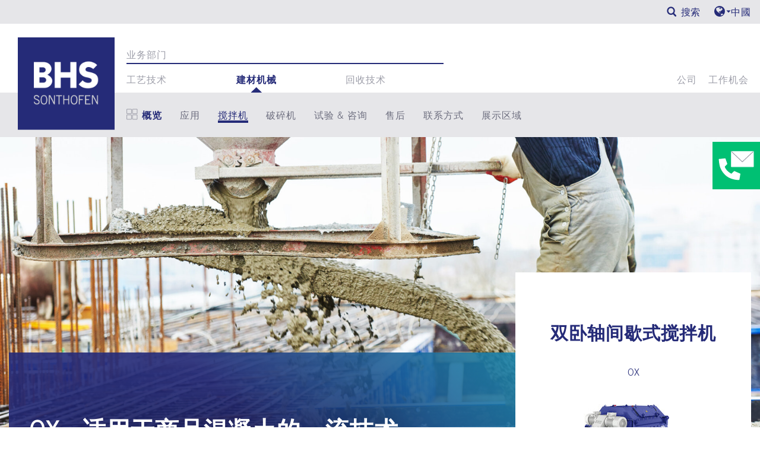

--- FILE ---
content_type: text/html; charset=UTF-8
request_url: https://www.bhs-sonthofen.cn/%E5%BB%BA%E6%9D%90%E6%9C%BA%E6%A2%B0/%E6%90%85%E6%8B%8C%E6%9C%BA/OX
body_size: 227215
content:
<!doctype html>
<html lang="zh">
    <head>
                                            <script type="text/javascript" data-cmp-ab="1" src="https://cdn.consentmanager.net/delivery/autoblocking/2705bde4631d.js" data-cmp-host="c.delivery.consentmanager.net" data-cmp-cdn="cdn.consentmanager.net" data-cmp-codesrc="1"></script>
                    
        <!-- Required meta tags -->
        <meta charset="utf-8">
        <meta name="viewport" content="width=device-width, initial-scale=1, shrink-to-fit=no">
        <link rel="icon" type="image/png"  href="/Icons/bhs.png">

        
                    <title>OX – 适用于商品混凝土的一流技术 </title>
            <meta property="og:title" content="OX – 适用于商品混凝土的一流技术 " />
<meta name="description" content="全新 OX 型双卧轴间歇式搅拌机是标准化量产机器，专为经济高效地生产商品混凝土而设计。 " />
<meta property="og:description" content="全新 OX 型双卧轴间歇式搅拌机是标准化量产机器，专为经济高效地生产商品混凝土而设计。 " />
<meta property="og:url" content="https://www.bhs-sonthofen.cn/%E5%BB%BA%E6%9D%90%E6%9C%BA%E6%A2%B0/%E6%90%85%E6%8B%8C%E6%9C%BA/OX" />


                    
                                <link rel="stylesheet" href="/build/620.2c998b5c.css"><link rel="stylesheet" href="/build/app.c6303da1.css">

                        
                    
    <script data-cmp-ab="1" type="application/javascript">
       window.trackingEnabled = true;
    </script>

    <!-- Copyright (c) 2000-2022 etracker GmbH. All rights reserved. -->
<!-- This material may not be reproduced, displayed, modified or distributed -->
<!-- without the express prior written permission of the copyright holder. -->
<!-- etracker tracklet 5.0 -->
<script data-cmp-ab="1" type="text/javascript">
// var et_pagename = "";
// var et_areas = "";
// var et_tval = 0;
// var et_tsale = 0;
// var et_tonr = "";
// var et_basket = "";
</script>
<script data-cmp-ab="1" id="_etLoader" type="text/javascript" charset="UTF-8" data-block-cookies="true" data-secure-code="OBVHpm" src="https://code.etracker.com/code/e.js" async></script>
<!-- etracker tracklet 5.0 end -->

        

                                      
    <script data-cmp-ab="1" type="text/javascript">
                            var et_pagename = "OX – 适用于商品混凝土的一流技术 ";
                var et_areas = "";
    </script> 


                                        

            
    <script>
    
            var _ptg = _ptg || {};
    _ptg.options = _ptg.options || {};

    
            
    </script>


    <script src="/bundles/pimcorepersonalization/js/targeting.js" async></script></head>
    <body class="">

                
        <div class="body-wrapper">
            

    









<script>
    window.awesomplete = {
        searchResult: "${searchResultLabel}"
    }
  
</script>
    <header>
        <div id="navigation">
                        <div class="d-none d-lg-block meta-navigation-desktop">
                <div class="container position-relative">
                    <div class="row meta">
                        <div class="col d-none d-lg-flex justify-content-lg-end">
                            <div class="navigation-meta d-flex" style="align-items: center; ">
                                                                     
<div class="meta-nav-item search-container">
    <span class="icon-search-icon search-icon-mobile search-dropdown" data-flyout-id="search-flyout"></span>
    <div class="search-title">
        搜索
    </div>
</div>
<div class="meta-nav-item language-switch-container">
    <div class="language-switch-wrapper">
        <a class="language-switch">
            <svg alt="" class="languageIcon"></svg>
        </a>
        <div class="language-dropdown">
                                        <a class="" href="https://www.bhs-sonthofen.com/building-materials-machinery/mixers/OX">
                    <div class="mobile-navigation-item">
                        ENGLISH
                    </div>
                </a>
                        <a class="" href="https://www.bhs-sonthofen.de/">
                    <div class="mobile-navigation-item">
                        DEUTSCH
                    </div>
                </a>
                        <a class="" href="https://www.bhs-sonthofen.fr/">
                    <div class="mobile-navigation-item">
                        FRANÇAIS
                    </div>
                </a>
                        <a class="" href="https://www.bhs-sonthofen.sk/">
                    <div class="mobile-navigation-item">
                        SLOVENČINA
                    </div>
                </a>
                        <a class="" href="/建材机械/搅拌机/OX">
                    <div class="mobile-navigation-item">
                        中國
                    </div>
                </a>
                </div>
        <p class="language-meta language-switch">
            中國
        </p>
    </div>
</div>

                                                            </div>
                        </div>
                    </div>
                    <div class="row search justify-content-end position-absolute w-100">
                        <form action="/%E6%90%9C%E7%B4%A2" data-href="" method="get" class="search-form d-flex justify-content-end">
    <div class="col-4 search-flyout d-none d-lg-flex justify-content-center align-items-center position-relative">
        <input name="query" type="text" class="search-input desktop w-100" list="autocomplete-items" autocomplete="off" placeholder="搜索关键词" id="myinput">
        <button class="search-submit icon-search text-center"><i class="icon-search-icon"></i></button>
    </div>
</form>
                    </div>
                </div>
            </div>
            <div class="container">
                                <nav role="navigation" class="navigation-main ">
                    <div class="col-2 logo-wrapper d-none d-xl-block">
                        <a href="/" data-auto-event-observed="true">
                            <div class="logo logo-desktop " alt="BHS Logo"></div>
                        </a>
                    </div>
                    <div class="row d-none d-lg-flex">
                        <div class="w-100 offset-2 unit-root-wrapper">
                                                            <a class="unit-root" href="/">
                                    业务部门
                                </a>
                                                    </div>
                    </div>
                    <div class="row d-flex">
                        <div class="col-2  logo-wrapper d-block d-xl-none">
                            <a href="/">
                                <div class="logo logo-mobile " alt="BHS Logo"></div>
                            </a>
                        </div>
                        <div class="main-navi-wrapper d-flex d-lg-grid offset-2">
                            
<div class="d-none navigation-main-wrapper d-lg-grid w-100  " >
													<div class="navigation-list  active  "> 
					<div class="navigation sublist active">
						<div class="sublist-items">
							<a class="" href="/%E5%B7%A5%E8%89%BA%E6%8A%80%E6%9C%AF" target="_self"  data-flyout-id="-bhs-sonthofen-cn-工艺技术">
								工艺技术
							</a>
						</div>
					</div>
				</div>
																	<div class="navigation-list  active   current "> 
					<div class="navigation sublist active">
						<div class="sublist-items">
							<a class="active js-open-flyout" href="/%E5%BB%BA%E6%9D%90%E6%9C%BA%E6%A2%B0" target="_self"  data-flyout-id="-bhs-sonthofen-cn-建材机械">
								建材机械
							</a>
						</div>
					</div>
				</div>
																	<div class="navigation-list  active  "> 
					<div class="navigation sublist active">
						<div class="sublist-items">
							<a class="" href="/%E5%9B%9E%E6%94%B6%E6%8A%80%E6%9C%AF" target="_self"  data-flyout-id="-bhs-sonthofen-cn-回收技术">
								回收技术
							</a>
						</div>
					</div>
				</div>
																																																																																																										</div>
<div class="meta-navigation-container d-none d-lg-flex" style="justify-self: end; gap: 20px;">
															<div class="navigation-list  active  "> 
				<div class="navigation sublist active">
					<div class="sublist-items">
						<a class="" href="/%E5%85%AC%E5%8F%B8" target="_self"  data-flyout-id="-bhs-sonthofen-cn-公司">
							公司
						</a>
					</div>
				</div>
			</div>
								<div class="navigation-list  active  "> 
				<div class="navigation sublist active">
					<div class="sublist-items">
						<a class="" href="/%E5%B7%A5%E4%BD%9C%E6%9C%BA%E4%BC%9A" target="_self"  data-flyout-id="-bhs-sonthofen-cn-工作机会">
							工作机会
						</a>
					</div>
				</div>
			</div>
														<div class="navigation-list  "> 
				<div class="navigation sublist active">
					<div class="sublist-items">
						<a class="" href="/%E6%90%9C%E7%B4%A2" target="_self"  data-flyout-id="-bhs-sonthofen-cn-搜索">
							
						</a>
					</div>
				</div>
			</div>
																		</div>
<li class="search search-wrapper d-none d-lg-flex ml-auto">
	<div class="dropdown-menu w-100">
		<div class="w-100">
			<div class="list-container">
				<div class="dropdown-item d-flex justify-content-center"></div>
			</div>
		</div>
	</div>
</li>
<div class="mobile-navigation-list d-flex flex-row-reverse d-lg-none">
	<div class="burger-menu-container d-flex">
		<div class="burger-menu position-relative">
			<div class="start"></div>
			<div class="center"></div>
			<div class="end"></div>
		</div>
	</div>
	<div class="sticky-contact-mobile-button align-self-center d-lg-none position-relative">
		<span class="icon-phone-switch">
			<?xml version="1.0" encoding="UTF-8"?>
<svg id="Ebene_2" xmlns="http://www.w3.org/2000/svg" viewBox="0 0 49.96 41.41">
    <defs>
        <style>
            .cls-1 {
                fill: none;
                stroke: #fff;
                stroke-linecap: round;
                stroke-linejoin: round;
                stroke-width: 1.94px;
            }
        </style>
    </defs>
    <g id="Ebene_1-2">
        <path class="cls-1"
            d="M9.41,11.14l2.51,7.18-3.65,3.76s1.25,6.27,10.03,10.71l3.99-3.88,7.98,3.53-1.37,7.98s-12.08.57-19.72-7.52C2.02,25.32,1.66,19.12.97,11.94l8.43-.8Z" />
        <rect class="cls-1" x="18.23" y=".97" width="30.76" height="21.26" />
        <polyline class="cls-1 cls-2" points="18.51 1.25 33.47 15.46 48.42 1.44" />
    </g>
</svg>
		</span>
		<span class="icon-close"></span>
	</div>
	<div class="search-icon-mobile d-flex position-relative">
		<span class="icon-search-icon"></span>
	</div>
</div>
                        </div>
                    </div>
                </nav>
            </div>

           
<div class="mobile-flyout">
    <div class="container mobile-flyout-container">
        <div class="row">
            <div class="mobile-navigation col-12 d-lg-none">
                                                                                                                                                                                                                                                                                                                                                                                                                                                                                                                                                                                                                                                                                                                                                                                                                                                                                                                                                                                                                                            <div class="mobile-navigation-group active">
                                                <div class="mobile-navigation-item-wrapper active">
                                                    <div class="mobile-navigation-item group-breadcrumb">
                                                    <span class="group-breadcrumb-main">
                                                        <a href="/%E5%BB%BA%E6%9D%90%E6%9C%BA%E6%A2%B0">
                                                            建材机械
                                                        </a>
                                                    </span>
                                                        <span class="icon-slider-arrow-next"></span>
                                                        搅拌机
                                                    </div>
                                                </div>
                                                                                                            <div class="mobile-navigation-item-wrapper active">
                                <a href="#-bhs-sonthofen-cn-建材机械-应用" class="collapsed " data-toggle="collapse" aria-expanded="false" aria-controls="-bhs-sonthofen-cn-建材机械-应用">
                <div class="mobile-navigation-item">
                    应用
                    <span class="icon-plus"></span>
                    <span class="icon-minus"></span>
                </div>
            </a>
                                <div class="mobile-navigation-item-childs collapse level-1" id="-bhs-sonthofen-cn-建材机械-应用">
                                                                                                <a href="#-bhs-sonthofen-cn-建材机械-应用-混凝土和建筑材料" class="collapsed " data-toggle="collapse" aria-expanded=" false " aria-controls="-bhs-sonthofen-cn-建材机械-应用-混凝土和建筑材料">
                        <div class="mobile-navigation-item">
                            <p>混凝土和建筑材料</p>
                            <span class="icon-plus"></span>
                            <span class="icon-minus"></span>
                        </div>
                    </a>
                        <div class="mobile-navigation-item-childs collapse level-2" id="-bhs-sonthofen-cn-建材机械-应用-混凝土和建筑材料">
                                                        <a href="/%E5%BB%BA%E6%9D%90%E6%9C%BA%E6%A2%B0/%E5%BA%94%E7%94%A8/%E6%B7%B7%E5%87%9D%E5%9C%9F%E5%92%8C%E5%BB%BA%E7%AD%91%E6%9D%90%E6%96%99/%E5%95%86%E5%93%81%E6%B7%B7%E5%87%9D%E5%9C%9F">
                    <div class="mobile-navigation-item">
                        <p>商品混凝土</p>
                                                    <span class="icon-btn-arrow"></span>
                                            </div>
                </a>
                                                            <a href="/%E5%BB%BA%E6%9D%90%E6%9C%BA%E6%A2%B0/%E5%BA%94%E7%94%A8/%E6%B7%B7%E5%87%9D%E5%9C%9F%E5%92%8C%E5%BB%BA%E7%AD%91%E6%9D%90%E6%96%99/%E9%A2%84%E5%88%B6%E6%B7%B7%E5%87%9D%E5%9C%9F%E6%9E%84%E4%BB%B6">
                    <div class="mobile-navigation-item">
                        <p>预制混凝土构件</p>
                                                    <span class="icon-btn-arrow"></span>
                                            </div>
                </a>
                                                            <a href="/%E5%BB%BA%E6%9D%90%E6%9C%BA%E6%A2%B0/%E5%BA%94%E7%94%A8/%E6%B7%B7%E5%87%9D%E5%9C%9F%E5%92%8C%E5%BB%BA%E7%AD%91%E6%9D%90%E6%96%99/%E7%89%B9%E7%A7%8D%E6%B7%B7%E5%87%9D%E5%9C%9F%E5%92%8C%E9%AB%98%E6%80%A7%E8%83%BD%E6%B7%B7%E5%87%9D%E5%9C%9F">
                    <div class="mobile-navigation-item">
                        <p>特种混凝土和高性能混凝土</p>
                                                    <span class="icon-btn-arrow"></span>
                                            </div>
                </a>
                                                            <a href="/%E5%BB%BA%E6%9D%90%E6%9C%BA%E6%A2%B0/%E5%BA%94%E7%94%A8/%E6%B7%B7%E5%87%9D%E5%9C%9F%E5%92%8C%E5%BB%BA%E7%AD%91%E6%9D%90%E6%96%99/%E6%B0%B4%E5%9D%9D%E6%B7%B7%E5%87%9D%E5%9C%9F">
                    <div class="mobile-navigation-item">
                        <p>水坝混凝土 </p>
                                                    <span class="icon-btn-arrow"></span>
                                            </div>
                </a>
                                                            <a href="/%E5%BB%BA%E6%9D%90%E6%9C%BA%E6%A2%B0/%E5%BA%94%E7%94%A8/%E6%B7%B7%E5%87%9D%E5%9C%9F%E5%92%8C%E5%BB%BA%E7%AD%91%E6%9D%90%E6%96%99/%E6%B7%B7%E5%87%9D%E5%9C%9F%E9%93%BA%E8%B7%AF%E7%9F%B3">
                    <div class="mobile-navigation-item">
                        <p>混凝土铺路石</p>
                                                    <span class="icon-btn-arrow"></span>
                                            </div>
                </a>
                                                            <a href="/%E5%BB%BA%E6%9D%90%E6%9C%BA%E6%A2%B0/%E5%BA%94%E7%94%A8/%E6%B7%B7%E5%87%9D%E5%9C%9F%E5%92%8C%E5%BB%BA%E7%AD%91%E6%9D%90%E6%96%99/%E7%81%B0%E7%A0%82%E7%A0%96">
                    <div class="mobile-navigation-item">
                        <p>灰砂砖 </p>
                                                    <span class="icon-btn-arrow"></span>
                                            </div>
                </a>
                        </div>

                                                                                                                    <a href="#-bhs-sonthofen-cn-建材机械-应用-干式建筑材料" class="collapsed " data-toggle="collapse" aria-expanded=" false " aria-controls="-bhs-sonthofen-cn-建材机械-应用-干式建筑材料">
                        <div class="mobile-navigation-item">
                            <p>干式建筑材料</p>
                            <span class="icon-plus"></span>
                            <span class="icon-minus"></span>
                        </div>
                    </a>
                        <div class="mobile-navigation-item-childs collapse level-2" id="-bhs-sonthofen-cn-建材机械-应用-干式建筑材料">
                                                        <a href="/%E5%BB%BA%E6%9D%90%E6%9C%BA%E6%A2%B0/%E5%BA%94%E7%94%A8/%E5%B9%B2%E5%BC%8F%E5%BB%BA%E7%AD%91%E6%9D%90%E6%96%99/%E5%B9%B2%E5%BC%8F%E5%BB%BA%E7%AD%91%E6%9D%90%E6%96%99">
                    <div class="mobile-navigation-item">
                        <p>干式建筑材料 </p>
                                                    <span class="icon-btn-arrow"></span>
                                            </div>
                </a>
                                                            <a href="/%E5%BB%BA%E6%9D%90%E6%9C%BA%E6%A2%B0/%E5%BA%94%E7%94%A8/%E5%B9%B2%E5%BC%8F%E5%BB%BA%E7%AD%91%E6%9D%90%E6%96%99/%E7%B2%98%E5%90%88%E5%89%82">
                    <div class="mobile-navigation-item">
                        <p>粘合剂 </p>
                                                    <span class="icon-btn-arrow"></span>
                                            </div>
                </a>
                        </div>

                                                                                                                    <a href="#-bhs-sonthofen-cn-建材机械-应用-砂子和砂砾石" class="collapsed " data-toggle="collapse" aria-expanded=" false " aria-controls="-bhs-sonthofen-cn-建材机械-应用-砂子和砂砾石">
                        <div class="mobile-navigation-item">
                            <p>砂子和砂砾石</p>
                            <span class="icon-plus"></span>
                            <span class="icon-minus"></span>
                        </div>
                    </a>
                        <div class="mobile-navigation-item-childs collapse level-2" id="-bhs-sonthofen-cn-建材机械-应用-砂子和砂砾石">
                                                        <a href="/%E5%BB%BA%E6%9D%90%E6%9C%BA%E6%A2%B0/%E5%BA%94%E7%94%A8/%E7%A0%82%E5%AD%90%E5%92%8C%E7%A0%82%E7%A0%BE%E7%9F%B3/%E9%AA%A8%E6%96%99">
                    <div class="mobile-navigation-item">
                        <p>骨料 </p>
                                                    <span class="icon-btn-arrow"></span>
                                            </div>
                </a>
                                                            <a href="/%E5%BB%BA%E6%9D%90%E6%9C%BA%E6%A2%B0/%E5%BA%94%E7%94%A8/%E7%A0%82%E5%AD%90%E5%92%8C%E7%A0%82%E7%A0%BE%E7%9F%B3/%E7%A0%82%E5%AD%90">
                    <div class="mobile-navigation-item">
                        <p>砂子</p>
                                                    <span class="icon-btn-arrow"></span>
                                            </div>
                </a>
                                                            <a href="/%E5%BB%BA%E6%9D%90%E6%9C%BA%E6%A2%B0/%E5%BA%94%E7%94%A8/%E7%A0%82%E5%AD%90%E5%92%8C%E7%A0%82%E7%A0%BE%E7%9F%B3/%E9%99%84%E7%9D%80%E7%B2%98%E5%9C%9F%E7%9A%84%E7%9F%B3%E6%96%99">
                    <div class="mobile-navigation-item">
                        <p>附着粘土的石料</p>
                                                    <span class="icon-btn-arrow"></span>
                                            </div>
                </a>
                                                            <a href="/%E5%BB%BA%E6%9D%90%E6%9C%BA%E6%A2%B0/%E5%BA%94%E7%94%A8/%E7%A0%82%E5%AD%90%E5%92%8C%E7%A0%82%E7%A0%BE%E7%9F%B3/%E7%9F%B3%E8%8B%B1%E5%92%8C%E7%8E%BB%E7%92%83">
                    <div class="mobile-navigation-item">
                        <p>石英和玻璃 </p>
                                                    <span class="icon-btn-arrow"></span>
                                            </div>
                </a>
                                                            <a href="/%E5%BB%BA%E6%9D%90%E6%9C%BA%E6%A2%B0/%E5%BA%94%E7%94%A8/%E7%A0%82%E5%AD%90%E5%92%8C%E7%A0%82%E7%A0%BE%E7%9F%B3/%E7%9F%BF%E7%89%A9%E6%B7%B7%E5%90%88%E6%96%99">
                    <div class="mobile-navigation-item">
                        <p>矿物混合料</p>
                                                    <span class="icon-btn-arrow"></span>
                                            </div>
                </a>
                        </div>

                                                                                                                    <a href="#-bhs-sonthofen-cn-建材机械-应用-公路建设" class="collapsed " data-toggle="collapse" aria-expanded=" false " aria-controls="-bhs-sonthofen-cn-建材机械-应用-公路建设">
                        <div class="mobile-navigation-item">
                            <p>公路建设</p>
                            <span class="icon-plus"></span>
                            <span class="icon-minus"></span>
                        </div>
                    </a>
                        <div class="mobile-navigation-item-childs collapse level-2" id="-bhs-sonthofen-cn-建材机械-应用-公路建设">
                                                        <a href="/%E5%BB%BA%E6%9D%90%E6%9C%BA%E6%A2%B0/%E5%BA%94%E7%94%A8/%E5%85%AC%E8%B7%AF%E5%BB%BA%E8%AE%BE/%E6%B2%A5%E9%9D%92">
                    <div class="mobile-navigation-item">
                        <p>沥青</p>
                                                    <span class="icon-btn-arrow"></span>
                                            </div>
                </a>
                                                            <a href="/%E5%BB%BA%E6%9D%90%E6%9C%BA%E6%A2%B0/%E5%BA%94%E7%94%A8/%E5%85%AC%E8%B7%AF%E5%BB%BA%E8%AE%BE/%E8%BE%8A%E5%8E%8B%E6%B7%B7%E5%87%9D%E5%9C%9F-hgt">
                    <div class="mobile-navigation-item">
                        <p>辊压混凝土 (HGT) </p>
                                                    <span class="icon-btn-arrow"></span>
                                            </div>
                </a>
                        </div>

                                                                                                                    <a href="#-bhs-sonthofen-cn-建材机械-应用-采矿和矿物" class="collapsed " data-toggle="collapse" aria-expanded=" false " aria-controls="-bhs-sonthofen-cn-建材机械-应用-采矿和矿物">
                        <div class="mobile-navigation-item">
                            <p>采矿和矿物 </p>
                            <span class="icon-plus"></span>
                            <span class="icon-minus"></span>
                        </div>
                    </a>
                        <div class="mobile-navigation-item-childs collapse level-2" id="-bhs-sonthofen-cn-建材机械-应用-采矿和矿物">
                                                        <a href="/%E5%BB%BA%E6%9D%90%E6%9C%BA%E6%A2%B0/%E5%BA%94%E7%94%A8/%E9%87%87%E7%9F%BF%E5%92%8C%E7%9F%BF%E7%89%A9/%E5%9B%9E%E5%A1%AB">
                    <div class="mobile-navigation-item">
                        <p>回填 </p>
                                                    <span class="icon-btn-arrow"></span>
                                            </div>
                </a>
                                                            <a href="/%E5%BB%BA%E6%9D%90%E6%9C%BA%E6%A2%B0/%E5%BA%94%E7%94%A8/%E9%87%87%E7%9F%BF%E5%92%8C%E7%9F%BF%E7%89%A9/%E7%9F%BF%E7%89%A9%E8%82%A5%E6%96%99">
                    <div class="mobile-navigation-item">
                        <p>矿物肥料 </p>
                                                    <span class="icon-btn-arrow"></span>
                                            </div>
                </a>
                        </div>

                                                                                                                    <a href="#-bhs-sonthofen-cn-建材机械-应用-废弃处理" class="collapsed " data-toggle="collapse" aria-expanded=" false " aria-controls="-bhs-sonthofen-cn-建材机械-应用-废弃处理">
                        <div class="mobile-navigation-item">
                            <p>废弃处理</p>
                            <span class="icon-plus"></span>
                            <span class="icon-minus"></span>
                        </div>
                    </a>
                        <div class="mobile-navigation-item-childs collapse level-2" id="-bhs-sonthofen-cn-建材机械-应用-废弃处理">
                                                        <a href="/%E5%BB%BA%E6%9D%90%E6%9C%BA%E6%A2%B0/%E5%BA%94%E7%94%A8/%E5%BA%9F%E5%BC%83%E5%A4%84%E7%90%86/%E7%81%B0%E7%83%AC%E5%92%8C%E7%81%B0%E5%B0%98">
                    <div class="mobile-navigation-item">
                        <p>灰烬和灰尘 </p>
                                                    <span class="icon-btn-arrow"></span>
                                            </div>
                </a>
                                                            <a href="/%E5%BB%BA%E6%9D%90%E6%9C%BA%E6%A2%B0/%E5%BA%94%E7%94%A8/%E5%BA%9F%E5%BC%83%E5%A4%84%E7%90%86/%E5%9B%9E%E5%A1%AB%E6%96%99">
                    <div class="mobile-navigation-item">
                        <p>回填料 </p>
                                                    <span class="icon-btn-arrow"></span>
                                            </div>
                </a>
                                                            <a href="/%E5%BB%BA%E6%9D%90%E6%9C%BA%E6%A2%B0/%E5%BA%94%E7%94%A8/%E5%BA%9F%E5%BC%83%E5%A4%84%E7%90%86/%E6%B1%A1%E6%B3%A5%E8%B0%83%E7%90%86">
                    <div class="mobile-navigation-item">
                        <p>污泥调理 </p>
                                                    <span class="icon-btn-arrow"></span>
                                            </div>
                </a>
                        </div>

                                        </div>

                        </div>
 
                                                                                                            <div class="mobile-navigation-item-wrapper active">
                                <a href="#-bhs-sonthofen-cn-建材机械-搅拌机" class="collapsed  active " data-toggle="collapse" aria-expanded="false" aria-controls="-bhs-sonthofen-cn-建材机械-搅拌机">
                <div class="mobile-navigation-item">
                    搅拌机
                    <span class="icon-plus"></span>
                    <span class="icon-minus"></span>
                </div>
            </a>
                                <div class="mobile-navigation-item-childs collapse level-1 show" id="-bhs-sonthofen-cn-建材机械-搅拌机">
                                                                                                <a href="#-bhs-sonthofen-cn-建材机械-搅拌机-搅拌机" class="collapsed " data-toggle="collapse" aria-expanded=" true " aria-controls="-bhs-sonthofen-cn-建材机械-搅拌机-搅拌机">
                        <div class="mobile-navigation-item">
                            <p>搅拌机</p>
                            <span class="icon-plus"></span>
                            <span class="icon-minus"></span>
                        </div>
                    </a>
                        <div class="mobile-navigation-item-childs collapse level-2" id="-bhs-sonthofen-cn-建材机械-搅拌机-搅拌机">
                                                        <a href="/%E5%BB%BA%E6%9D%90%E6%9C%BA%E6%A2%B0/%E6%90%85%E6%8B%8C%E6%9C%BA/%E6%90%85%E6%8B%8C%E6%9C%BA/%E5%8F%8C%E5%8D%A7%E8%BD%B4%E9%97%B4%E6%AD%87%E5%BC%8F%E6%90%85%E6%8B%8C%E6%9C%BA-dkx">
                    <div class="mobile-navigation-item">
                        <p>双卧轴间歇式搅拌机 (DKX)</p>
                                                    <span class="icon-btn-arrow"></span>
                                            </div>
                </a>
                                                            <a href="/%E5%BB%BA%E6%9D%90%E6%9C%BA%E6%A2%B0/%E6%90%85%E6%8B%8C%E6%9C%BA/%E6%90%85%E6%8B%8C%E6%9C%BA/%E9%97%B4%E6%AD%87%E5%BC%8F%E5%B9%B2%E6%96%99%E6%90%85%E6%8B%8C%E6%9C%BA-dmx">
                    <div class="mobile-navigation-item">
                        <p>间歇式干料搅拌机 (DMX)</p>
                                                    <span class="icon-btn-arrow"></span>
                                            </div>
                </a>
                                                            <a href="/%E5%BB%BA%E6%9D%90%E6%9C%BA%E6%A2%B0/%E6%90%85%E6%8B%8C%E6%9C%BA/%E6%90%85%E6%8B%8C%E6%9C%BA/%E5%8F%8C%E5%8D%A7%E8%BD%B4%E8%BF%9E%E7%BB%AD%E5%BC%8F%E6%90%85%E6%8B%8C%E6%9C%BA-lfk">
                    <div class="mobile-navigation-item">
                        <p>双卧轴连续式搅拌机 (LFK)</p>
                                                    <span class="icon-btn-arrow"></span>
                                            </div>
                </a>
                                                            <a href="/%E5%BB%BA%E6%9D%90%E6%9C%BA%E6%A2%B0/%E6%90%85%E6%8B%8C%E6%9C%BA/%E6%90%85%E6%8B%8C%E6%9C%BA/%E5%8D%95%E5%8D%A7%E8%BD%B4%E8%BF%9E%E7%BB%AD%E5%BC%8F%E6%90%85%E6%8B%8C%E6%9C%BA-mfkg">
                    <div class="mobile-navigation-item">
                        <p>单卧轴连续式搅拌机 (MFKG)</p>
                                                    <span class="icon-btn-arrow"></span>
                                            </div>
                </a>
                                                            <a href="/%E5%BB%BA%E6%9D%90%E6%9C%BA%E6%A2%B0/%E6%90%85%E6%8B%8C%E6%9C%BA/%E6%90%85%E6%8B%8C%E6%9C%BA/Combimix-%E6%90%85%E6%8B%8C%E6%9C%BA-dkxc">
                    <div class="mobile-navigation-item">
                        <p>Combimix 搅拌机 (DKXC)</p>
                                                    <span class="icon-btn-arrow"></span>
                                            </div>
                </a>
                                                            <a href="/%E5%BB%BA%E6%9D%90%E6%9C%BA%E6%A2%B0/%E6%90%85%E6%8B%8C%E6%9C%BA/%E6%90%85%E6%8B%8C%E6%9C%BA/%E5%8D%A7%E5%BC%8F%E6%B7%B7%E5%90%88%E6%9C%BA">
                    <div class="mobile-navigation-item">
                        <p>卧式混合机 (AVA HTC/HTK)</p>
                                                    <span class="icon-btn-arrow"></span>
                                            </div>
                </a>
                                                            <a href="/%E5%BB%BA%E6%9D%90%E6%9C%BA%E6%A2%B0/%E6%90%85%E6%8B%8C%E6%9C%BA/%E6%90%85%E6%8B%8C%E6%9C%BA/%E5%AE%9E%E9%AA%8C%E5%AE%A4%E6%90%85%E6%8B%8C%E6%9C%BA">
                    <div class="mobile-navigation-item">
                        <p>实验室搅拌机 </p>
                                                    <span class="icon-btn-arrow"></span>
                                            </div>
                </a>
                        </div>

                                                                                                                    <a href="#-bhs-sonthofen-cn-建材机械-搅拌机-设备方案设计" class="collapsed " data-toggle="collapse" aria-expanded=" true " aria-controls="-bhs-sonthofen-cn-建材机械-搅拌机-设备方案设计">
                        <div class="mobile-navigation-item">
                            <p>设备方案设计 </p>
                            <span class="icon-plus"></span>
                            <span class="icon-minus"></span>
                        </div>
                    </a>
                        <div class="mobile-navigation-item-childs collapse level-2" id="-bhs-sonthofen-cn-建材机械-搅拌机-设备方案设计">
                                                        <a href="/%E5%BB%BA%E6%9D%90%E6%9C%BA%E6%A2%B0/%E6%90%85%E6%8B%8C%E6%9C%BA/%E8%AE%BE%E5%A4%87%E6%96%B9%E6%A1%88%E8%AE%BE%E8%AE%A1/%E6%B7%B7%E5%87%9D%E5%9C%9F%E6%90%85%E6%8B%8C%E8%AE%BE%E5%A4%87%E6%94%B9%E9%80%A0">
                    <div class="mobile-navigation-item">
                        <p>混凝土搅拌设备改造 </p>
                                                    <span class="icon-btn-arrow"></span>
                                            </div>
                </a>
                        </div>

                                                                            <a href="/%E5%BB%BA%E6%9D%90%E6%9C%BA%E6%A2%B0/%E6%90%85%E6%8B%8C%E6%9C%BA/OX" class="active">
                    <div class="mobile-navigation-item">
                        <p>双卧轴间歇式搅拌机 (OX)</p>
                                                    <span class="icon-btn-arrow"></span>
                                            </div>
                </a>
                        </div>

                        </div>
 
                                                                                                            <div class="mobile-navigation-item-wrapper active">
                                <a href="#-bhs-sonthofen-cn-建材机械-破碎机" class="collapsed " data-toggle="collapse" aria-expanded="false" aria-controls="-bhs-sonthofen-cn-建材机械-破碎机">
                <div class="mobile-navigation-item">
                    破碎机 
                    <span class="icon-plus"></span>
                    <span class="icon-minus"></span>
                </div>
            </a>
                                <div class="mobile-navigation-item-childs collapse level-1" id="-bhs-sonthofen-cn-建材机械-破碎机">
                                                                                                <a href="#-bhs-sonthofen-cn-建材机械-破碎机-立轴冲击式破碎机-vsi" class="collapsed " data-toggle="collapse" aria-expanded=" false " aria-controls="-bhs-sonthofen-cn-建材机械-破碎机-立轴冲击式破碎机-vsi">
                        <div class="mobile-navigation-item">
                            <p>立轴冲击式破碎机 (VSI) </p>
                            <span class="icon-plus"></span>
                            <span class="icon-minus"></span>
                        </div>
                    </a>
                        <div class="mobile-navigation-item-childs collapse level-2" id="-bhs-sonthofen-cn-建材机械-破碎机-立轴冲击式破碎机-vsi">
                                                        <a href="/%E5%BB%BA%E6%9D%90%E6%9C%BA%E6%A2%B0/%E7%A0%B4%E7%A2%8E%E6%9C%BA/%E7%AB%8B%E8%BD%B4%E5%86%B2%E5%87%BB%E5%BC%8F%E7%A0%B4%E7%A2%8E%E6%9C%BA-vsi/%E8%BD%AC%E5%AD%90%E7%A6%BB%E5%BF%83%E5%BC%8F%E7%A0%B4%E7%A2%8E%E6%9C%BA-rsmx">
                    <div class="mobile-navigation-item">
                        <p>转子离心式破碎机 (RSMX)</p>
                                                    <span class="icon-btn-arrow"></span>
                                            </div>
                </a>
                                                            <a href="/%E5%BB%BA%E6%9D%90%E6%9C%BA%E6%A2%B0/%E7%A0%B4%E7%A2%8E%E6%9C%BA/%E7%AB%8B%E8%BD%B4%E5%86%B2%E5%87%BB%E5%BC%8F%E7%A0%B4%E7%A2%8E%E6%9C%BA-vsi/%E8%BD%AC%E5%AD%90%E5%86%B2%E5%87%BB%E5%BC%8F%E7%A0%B4%E7%A2%8E%E6%9C%BA-rpm">
                    <div class="mobile-navigation-item">
                        <p>转子冲击式破碎机 (RPM)</p>
                                                    <span class="icon-btn-arrow"></span>
                                            </div>
                </a>
                        </div>

                                                                                                                    <a href="#-bhs-sonthofen-cn-建材机械-破碎机-水平冲击式破碎机-hsi" class="collapsed " data-toggle="collapse" aria-expanded=" false " aria-controls="-bhs-sonthofen-cn-建材机械-破碎机-水平冲击式破碎机-hsi">
                        <div class="mobile-navigation-item">
                            <p>水平冲击式破碎机 (HSI)</p>
                            <span class="icon-plus"></span>
                            <span class="icon-minus"></span>
                        </div>
                    </a>
                        <div class="mobile-navigation-item-childs collapse level-2" id="-bhs-sonthofen-cn-建材机械-破碎机-水平冲击式破碎机-hsi">
                                                        <a href="/%E5%BB%BA%E6%9D%90%E6%9C%BA%E6%A2%B0/%E7%A0%B4%E7%A2%8E%E6%9C%BA/%E6%B0%B4%E5%B9%B3%E5%86%B2%E5%87%BB%E5%BC%8F%E7%A0%B4%E7%A2%8E%E6%9C%BA-hsi/%E5%86%B2%E5%87%BB%E5%BC%8F%E7%A0%B4%E7%A2%8E%E6%9C%BA%E5%92%8C%E5%86%B2%E5%87%BB%E5%BC%8F%E7%B2%89%E7%A2%8E%E6%9C%BA-pb-pm">
                    <div class="mobile-navigation-item">
                        <p>冲击式破碎机 &amp; 冲击式粉碎机 (PB/PM)</p>
                                                    <span class="icon-btn-arrow"></span>
                                            </div>
                </a>
                        </div>

                                                                            <a href="/%E5%BB%BA%E6%9D%90%E6%9C%BA%E6%A2%B0/%E7%A0%B4%E7%A2%8E%E6%9C%BA/%E4%BA%8C%E6%89%8B%E6%9C%BA%E5%99%A8">
                    <div class="mobile-navigation-item">
                        <p>二手机器</p>
                                                    <span class="icon-btn-arrow"></span>
                                            </div>
                </a>
                        </div>

                        </div>
 
                                                                                                            <div class="mobile-navigation-item-wrapper active">
                                <a href="#-bhs-sonthofen-cn-建材机械-试验和咨询" class="collapsed " data-toggle="collapse" aria-expanded="false" aria-controls="-bhs-sonthofen-cn-建材机械-试验和咨询">
                <div class="mobile-navigation-item">
                    试验 &amp; 咨询
                    <span class="icon-plus"></span>
                    <span class="icon-minus"></span>
                </div>
            </a>
                                <div class="mobile-navigation-item-childs collapse level-1" id="-bhs-sonthofen-cn-建材机械-试验和咨询">
                                                        <a href="/%E5%BB%BA%E6%9D%90%E6%9C%BA%E6%A2%B0/%E8%AF%95%E9%AA%8C%E5%92%8C%E5%92%A8%E8%AF%A2/%E8%AF%95%E9%AA%8C%E5%92%8C%E5%92%A8%E8%AF%A2">
                    <div class="mobile-navigation-item">
                        <p>试验 &amp; 咨询</p>
                                                    <span class="icon-btn-arrow"></span>
                                            </div>
                </a>
                                                            <a href="/%E5%BB%BA%E6%9D%90%E6%9C%BA%E6%A2%B0/%E8%AF%95%E9%AA%8C%E5%92%8C%E5%92%A8%E8%AF%A2/%E5%9C%A8%E7%BA%BF%E9%97%AE%E5%8D%B7%E8%B0%83%E6%9F%A5">
                    <div class="mobile-navigation-item">
                        <p>在线问卷调查</p>
                                                    <span class="icon-btn-arrow"></span>
                                            </div>
                </a>
                        </div>

                        </div>
 
                                                                                                            <div class="mobile-navigation-item-wrapper active">
                                <a href="#-bhs-sonthofen-cn-建材机械-售后" class="collapsed " data-toggle="collapse" aria-expanded="false" aria-controls="-bhs-sonthofen-cn-建材机械-售后">
                <div class="mobile-navigation-item">
                    售后
                    <span class="icon-plus"></span>
                    <span class="icon-minus"></span>
                </div>
            </a>
                                <div class="mobile-navigation-item-childs collapse level-1" id="-bhs-sonthofen-cn-建材机械-售后">
                                                        <a href="/%E5%BB%BA%E6%9D%90%E6%9C%BA%E6%A2%B0/%E5%94%AE%E5%90%8E/%E5%94%AE%E5%90%8E%E6%9C%8D%E5%8A%A1">
                    <div class="mobile-navigation-item">
                        <p>售后服务</p>
                                                    <span class="icon-btn-arrow"></span>
                                            </div>
                </a>
                                                            <a href="/%E5%BB%BA%E6%9D%90%E6%9C%BA%E6%A2%B0/%E5%94%AE%E5%90%8E/%E5%8E%9F%E8%A3%85%E5%A4%87%E4%BB%B6">
                    <div class="mobile-navigation-item">
                        <p>原装备件</p>
                                                    <span class="icon-btn-arrow"></span>
                                            </div>
                </a>
                                                            <a href="/%E5%BB%BA%E6%9D%90%E6%9C%BA%E6%A2%B0/%E5%94%AE%E5%90%8E/%E5%85%A8%E7%90%83%E6%9C%8D%E5%8A%A1%E8%81%94%E7%B3%BB%E6%96%B9%E5%BC%8F">
                    <div class="mobile-navigation-item">
                        <p>全球服务联系方式</p>
                                                    <span class="icon-btn-arrow"></span>
                                            </div>
                </a>
                        </div>

                        </div>
 
                                                                                                            <div class="mobile-navigation-item-wrapper active">
                    <div class="mobile-navigation-item active">
                <a href="/%E5%BB%BA%E6%9D%90%E6%9C%BA%E6%A2%B0/%E8%81%94%E7%B3%BB%E6%96%B9%E5%BC%8F">
                    联系方式
                </a>
            </div>
            </div>
 
                                                                                                            <div class="mobile-navigation-item-wrapper active">
                                <a href="#-bhs-sonthofen-cn-建材机械-展示区域" class="collapsed " data-toggle="collapse" aria-expanded="false" aria-controls="-bhs-sonthofen-cn-建材机械-展示区域">
                <div class="mobile-navigation-item">
                    展示区域
                    <span class="icon-plus"></span>
                    <span class="icon-minus"></span>
                </div>
            </a>
                                <div class="mobile-navigation-item-childs collapse level-1" id="-bhs-sonthofen-cn-建材机械-展示区域">
                                                                                                <a href="#-bhs-sonthofen-cn-建材机械-展示区域-参考资料" class="collapsed " data-toggle="collapse" aria-expanded=" false " aria-controls="-bhs-sonthofen-cn-建材机械-展示区域-参考资料">
                        <div class="mobile-navigation-item">
                            <p>参考案例</p>
                            <span class="icon-plus"></span>
                            <span class="icon-minus"></span>
                        </div>
                    </a>
                        <div class="mobile-navigation-item-childs collapse level-2" id="-bhs-sonthofen-cn-建材机械-展示区域-参考资料">
                                                        <a href="/%E5%BB%BA%E6%9D%90%E6%9C%BA%E6%A2%B0/%E5%B1%95%E7%A4%BA%E5%8C%BA%E5%9F%9F/%E5%8F%82%E8%80%83%E8%B5%84%E6%96%99/%E6%BB%A1%E6%84%8F%E5%AE%A2%E6%88%B7">
                    <div class="mobile-navigation-item">
                        <p>满意客户</p>
                                                    <span class="icon-btn-arrow"></span>
                                            </div>
                </a>
                                                            <a href="/%E5%BB%BA%E6%9D%90%E6%9C%BA%E6%A2%B0/%E5%B1%95%E7%A4%BA%E5%8C%BA%E5%9F%9F/%E5%8F%82%E8%80%83%E8%B5%84%E6%96%99/%E6%88%90%E5%8A%9F%E6%A1%88%E4%BE%8B">
                    <div class="mobile-navigation-item">
                        <p>成功案例</p>
                                                    <span class="icon-btn-arrow"></span>
                                            </div>
                </a>
                        </div>

                                                                            <a href="/%E5%BB%BA%E6%9D%90%E6%9C%BA%E6%A2%B0/%E5%B1%95%E7%A4%BA%E5%8C%BA%E5%9F%9F/%E6%96%B0%E9%97%BB">
                    <div class="mobile-navigation-item">
                        <p>新闻</p>
                                                    <span class="icon-btn-arrow"></span>
                                            </div>
                </a>
                                                            <a href="/%E5%BB%BA%E6%9D%90%E6%9C%BA%E6%A2%B0/%E5%B1%95%E7%A4%BA%E5%8C%BA%E5%9F%9F/%E4%BA%8B%E4%BB%B6">
                    <div class="mobile-navigation-item">
                        <p>事件</p>
                                                    <span class="icon-btn-arrow"></span>
                                            </div>
                </a>
                                                                                                    <a href="#-bhs-sonthofen-cn-建材机械-展示区域-新闻及媒体" class="collapsed " data-toggle="collapse" aria-expanded=" false " aria-controls="-bhs-sonthofen-cn-建材机械-展示区域-新闻及媒体">
                        <div class="mobile-navigation-item">
                            <p>新闻及媒体</p>
                            <span class="icon-plus"></span>
                            <span class="icon-minus"></span>
                        </div>
                    </a>
                        <div class="mobile-navigation-item-childs collapse level-2" id="-bhs-sonthofen-cn-建材机械-展示区域-新闻及媒体">
                                                        <a href="/%E5%BB%BA%E6%9D%90%E6%9C%BA%E6%A2%B0/%E5%B1%95%E7%A4%BA%E5%8C%BA%E5%9F%9F/%E6%96%B0%E9%97%BB%E5%8F%8A%E5%AA%92%E4%BD%93/%E5%AA%92%E4%BD%93%E4%B8%8A%E7%9A%84%E4%B8%93%E4%B8%9A%E6%96%87%E7%8C%AE">
                    <div class="mobile-navigation-item">
                        <p>媒体上的专业文献</p>
                                                    <span class="icon-btn-arrow"></span>
                                            </div>
                </a>
                                                            <a href="/%E5%BB%BA%E6%9D%90%E6%9C%BA%E6%A2%B0/%E5%B1%95%E7%A4%BA%E5%8C%BA%E5%9F%9F/%E6%96%B0%E9%97%BB%E5%8F%8A%E5%AA%92%E4%BD%93/%E5%AA%92%E4%BD%93%E8%81%94%E7%B3%BB%E6%96%B9%E5%BC%8F">
                    <div class="mobile-navigation-item">
                        <p>媒体联系方式</p>
                                                    <span class="icon-btn-arrow"></span>
                                            </div>
                </a>
                        </div>

                                                                            <a href="/%E5%BB%BA%E6%9D%90%E6%9C%BA%E6%A2%B0/%E5%B1%95%E7%A4%BA%E5%8C%BA%E5%9F%9F/%E8%A7%86%E9%A2%91">
                    <div class="mobile-navigation-item">
                        <p>视频</p>
                                                    <span class="icon-btn-arrow"></span>
                                            </div>
                </a>
                                                            <a href="/%E5%BB%BA%E6%9D%90%E6%9C%BA%E6%A2%B0/%E5%B1%95%E7%A4%BA%E5%8C%BA%E5%9F%9F/%E4%B8%8B%E8%BD%BD">
                    <div class="mobile-navigation-item">
                        <p>下载</p>
                                                    <span class="icon-btn-arrow"></span>
                                            </div>
                </a>
                        </div>

                        </div>
 
                                                                                            </div>
                                                                                                                                                                                                                                                                                                                                                                                                                                                                                                                                                                                                                                                                                                                                                                                                                                                                                                                                                                                                                                                                                                                                                                                                                                                        </div>
            <div class="mobile-navigation mobile-meta col-12 d-lg-none">
                                                        <div class="mobile-navigation-item-wrapper active">
                                        <a href="#-bhs-sonthofen-cn-公司" class="root-link  collapsed " data-toggle="collapse" aria-expanded=" false " aria-controls="-bhs-sonthofen-cn-公司">
                <div class="mobile-navigation-item">
                    公司
                    <span class="icon-plus"></span>
                    <span class="icon-minus"></span>
                </div>
            </a>
                <div class="mobile-navigation-item-childs collapse level-0" id="-bhs-sonthofen-cn-公司">
                                                        <a href="/%E5%85%AC%E5%8F%B8/%E5%85%B3%E4%BA%8E%E6%88%91%E4%BB%AC">
                    <div class="mobile-navigation-item">
                        <p>关于我们</p>
                                            </div>
                </a>
                                                            <a href="/%E5%85%AC%E5%8F%B8/%E7%AE%A1%E7%90%86">
                    <div class="mobile-navigation-item">
                        <p>管理</p>
                                            </div>
                </a>
                                                            <a href="/%E5%85%AC%E5%8F%B8/%E5%85%AC%E5%8F%B8%E9%9B%86%E5%9B%A2">
                    <div class="mobile-navigation-item">
                        <p>公司集团</p>
                                            </div>
                </a>
                                                            <a href="/%E5%85%AC%E5%8F%B8/%E5%85%AC%E5%8F%B8%E5%8E%86%E5%8F%B2">
                    <div class="mobile-navigation-item">
                        <p>公司历史</p>
                                            </div>
                </a>
                                                                                                    <a href="#-bhs-sonthofen-cn-公司-联系" class="collapsed " data-toggle="collapse" aria-expanded=" false " aria-controls="-bhs-sonthofen-cn-公司-联系">
                        <div class="mobile-navigation-item">
                            <p>联系</p>
                            <span class="icon-plus"></span>
                            <span class="icon-minus"></span>
                        </div>
                    </a>
                        <div class="mobile-navigation-item-childs collapse level-1" id="-bhs-sonthofen-cn-公司-联系">
                                                        <a href="/%E5%85%AC%E5%8F%B8/%E8%81%94%E7%B3%BB/%E5%AF%B9%E5%8F%A3%E8%81%94%E7%B3%BB%E4%BA%BA">
                    <div class="mobile-navigation-item">
                        <p>对口联系人</p>
                                            </div>
                </a>
                                                            <a href="/%E5%85%AC%E5%8F%B8/%E8%81%94%E7%B3%BB/%E8%81%94%E7%B3%BB%E8%A1%A8%E6%A0%BC">
                    <div class="mobile-navigation-item">
                        <p>联系表格</p>
                                            </div>
                </a>
                                                            <a href="/%E5%85%AC%E5%8F%B8/%E8%81%94%E7%B3%BB/%E9%94%80%E5%94%AE%E8%81%94%E7%B3%BB%E4%BA%BA">
                    <div class="mobile-navigation-item">
                        <p>销售联系人</p>
                                            </div>
                </a>
                        </div>

                                                                                                                    <a href="#-bhs-sonthofen-cn-公司-展示区域" class="collapsed " data-toggle="collapse" aria-expanded=" false " aria-controls="-bhs-sonthofen-cn-公司-展示区域">
                        <div class="mobile-navigation-item">
                            <p>展示区域</p>
                            <span class="icon-plus"></span>
                            <span class="icon-minus"></span>
                        </div>
                    </a>
                        <div class="mobile-navigation-item-childs collapse level-1" id="-bhs-sonthofen-cn-公司-展示区域">
                                                        <a href="/%E5%85%AC%E5%8F%B8/%E5%B1%95%E7%A4%BA%E5%8C%BA%E5%9F%9F/%E6%96%B0%E9%97%BB">
                    <div class="mobile-navigation-item">
                        <p>新闻</p>
                                            </div>
                </a>
                                                            <a href="/%E5%85%AC%E5%8F%B8/%E5%B1%95%E7%A4%BA%E5%8C%BA%E5%9F%9F/%E4%BA%8B%E4%BB%B6">
                    <div class="mobile-navigation-item">
                        <p>事件</p>
                                            </div>
                </a>
                                                                                                    <a href="#-bhs-sonthofen-cn-公司-展示区域-下载" class="collapsed " data-toggle="collapse" aria-expanded=" false " aria-controls="-bhs-sonthofen-cn-公司-展示区域-下载">
                        <div class="mobile-navigation-item">
                            <p>下载</p>
                            <span class="icon-plus"></span>
                            <span class="icon-minus"></span>
                        </div>
                    </a>
                        <div class="mobile-navigation-item-childs collapse level-2" id="-bhs-sonthofen-cn-公司-展示区域-下载">
                                                        <a href="/%E5%85%AC%E5%8F%B8/%E5%B1%95%E7%A4%BA%E5%8C%BA%E5%9F%9F/%E4%B8%8B%E8%BD%BD/%E4%B8%8B%E8%BD%BD-%E9%97%AE%E5%8D%B7">
                    <div class="mobile-navigation-item">
                        <p>下载/问卷</p>
                                            </div>
                </a>
                                                            <a href="/%E5%85%AC%E5%8F%B8/%E5%B1%95%E7%A4%BA%E5%8C%BA%E5%9F%9F/%E4%B8%8B%E8%BD%BD/%E5%85%AC%E5%8F%B8%E4%BF%A1%E6%81%AF">
                    <div class="mobile-navigation-item">
                        <p>公司信息</p>
                                            </div>
                </a>
                                                            <a href="/%E5%85%AC%E5%8F%B8/%E5%B1%95%E7%A4%BA%E5%8C%BA%E5%9F%9F/%E4%B8%8B%E8%BD%BD/%E8%AF%81%E4%B9%A6">
                    <div class="mobile-navigation-item">
                        <p>下载/证书</p>
                                            </div>
                </a>
                        </div>

                                                                                                                    <a href="#-bhs-sonthofen-cn-公司-展示区域-新闻及媒体" class="collapsed " data-toggle="collapse" aria-expanded=" false " aria-controls="-bhs-sonthofen-cn-公司-展示区域-新闻及媒体">
                        <div class="mobile-navigation-item">
                            <p>新闻及媒体</p>
                            <span class="icon-plus"></span>
                            <span class="icon-minus"></span>
                        </div>
                    </a>
                        <div class="mobile-navigation-item-childs collapse level-2" id="-bhs-sonthofen-cn-公司-展示区域-新闻及媒体">
                                                        <a href="/%E5%85%AC%E5%8F%B8/%E5%B1%95%E7%A4%BA%E5%8C%BA%E5%9F%9F/%E6%96%B0%E9%97%BB%E5%8F%8A%E5%AA%92%E4%BD%93/%E5%AA%92%E4%BD%93%E4%B8%8A%E7%9A%84%E4%B8%93%E4%B8%9A%E6%96%87%E7%8C%AE">
                    <div class="mobile-navigation-item">
                        <p>媒体上的专业文献</p>
                                            </div>
                </a>
                                                            <a href="/%E5%85%AC%E5%8F%B8/%E5%B1%95%E7%A4%BA%E5%8C%BA%E5%9F%9F/%E6%96%B0%E9%97%BB%E5%8F%8A%E5%AA%92%E4%BD%93/%E6%96%B0%E9%97%BB%E8%81%94%E7%B3%BB%E6%96%B9%E5%BC%8F">
                    <div class="mobile-navigation-item">
                        <p>采购和物流</p>
                                            </div>
                </a>
                        </div>

                                        </div>

                                        </div>

            </div>

                                        <div class="mobile-navigation-item-wrapper active">
                                        <a href="#-bhs-sonthofen-cn-工作机会" class="root-link  collapsed " data-toggle="collapse" aria-expanded=" false " aria-controls="-bhs-sonthofen-cn-工作机会">
                <div class="mobile-navigation-item">
                    工作机会
                    <span class="icon-plus"></span>
                    <span class="icon-minus"></span>
                </div>
            </a>
                <div class="mobile-navigation-item-childs collapse level-0" id="-bhs-sonthofen-cn-工作机会">
                                                        <a href="/%E5%B7%A5%E4%BD%9C%E6%9C%BA%E4%BC%9A/bhs-%E7%9A%84%E5%B7%A5%E4%BD%9C">
                    <div class="mobile-navigation-item">
                        <p>BHS 的工作</p>
                                            </div>
                </a>
                                                                                                    <a href="#-bhs-sonthofen-cn-工作机会-就业机会" class="collapsed " data-toggle="collapse" aria-expanded=" false " aria-controls="-bhs-sonthofen-cn-工作机会-就业机会">
                        <div class="mobile-navigation-item">
                            <p>就业机会</p>
                            <span class="icon-plus"></span>
                            <span class="icon-minus"></span>
                        </div>
                    </a>
                        <div class="mobile-navigation-item-childs collapse level-1" id="-bhs-sonthofen-cn-工作机会-就业机会">
                                                        <a href="/%E5%B7%A5%E4%BD%9C%E6%9C%BA%E4%BC%9A/%E5%B0%B1%E4%B8%9A%E6%9C%BA%E4%BC%9A/%E8%81%8C%E4%B8%9A%E7%BB%8F%E5%8E%86">
                    <div class="mobile-navigation-item">
                        <p>职业经历</p>
                                            </div>
                </a>
                                                            <a href="/%E5%B7%A5%E4%BD%9C%E6%9C%BA%E4%BC%9A/%E5%B0%B1%E4%B8%9A%E6%9C%BA%E4%BC%9A/%E9%AB%98%E7%AD%89%E9%99%A2%E6%A0%A1%E6%AF%95%E4%B8%9A%E7%94%9F">
                    <div class="mobile-navigation-item">
                        <p>高等院校毕业生</p>
                                            </div>
                </a>
                                                            <a href="/%E5%B7%A5%E4%BD%9C%E6%9C%BA%E4%BC%9A/%E5%B0%B1%E4%B8%9A%E6%9C%BA%E4%BC%9A/%E5%AD%A6%E7%94%9F">
                    <div class="mobile-navigation-item">
                        <p>学生</p>
                                            </div>
                </a>
                                                            <a href="/%E5%B7%A5%E4%BD%9C%E6%9C%BA%E4%BC%9A/%E5%B0%B1%E4%B8%9A%E6%9C%BA%E4%BC%9A/%E5%A4%A7%E5%AD%A6%E7%94%9F">
                    <div class="mobile-navigation-item">
                        <p>大学生</p>
                                            </div>
                </a>
                        </div>

                                                                            <a href="/%E5%B7%A5%E4%BD%9C%E6%9C%BA%E4%BC%9A/%E6%8B%9B%E8%81%98%E4%BF%A1%E6%81%AF">
                    <div class="mobile-navigation-item">
                        <p>工作机会/招聘信息</p>
                                            </div>
                </a>
                                                            <a href="/%E5%B7%A5%E4%BD%9C%E6%9C%BA%E4%BC%9A/%E7%BB%A7%E7%BB%AD%E6%95%99%E8%82%B2">
                    <div class="mobile-navigation-item">
                        <p>进修</p>
                                            </div>
                </a>
                                                            <a href="/%E5%B7%A5%E4%BD%9C%E6%9C%BA%E4%BC%9A/%E5%AF%B9%E5%8F%A3%E8%81%94%E7%B3%BB%E4%BA%BA">
                    <div class="mobile-navigation-item">
                        <p>对口联系人</p>
                                            </div>
                </a>
                        </div>

            </div>

                                        <div class="mobile-navigation-item-wrapper active">
                            <div class="mobile-navigation-item active">
                <a href="/%E6%90%9C%E7%B4%A2">
                    
                </a>
            </div>
            </div>

                                <div class="mobile-navigation-item-wrapper active">
                    <a href="#mobile-language-flyout" class="collapsed root-link" data-toggle="collapse" aria-expanded="false" aria-controls="mobile-language-flyout">
                        <div class="mobile-navigation-item">
                            中國
                            <span class="icon-plus"></span>
                            <span class="icon-minus"></span>
                        </div>
                    </a>
                    <div class="mobile-navigation-item-childs collapse" id="mobile-language-flyout">
                                                                        <a class="" href="https://www.bhs-sonthofen.com/building-materials-machinery/mixers/OX">
                                <div class="mobile-navigation-item">
                                    ENGLISH
                                </div>
                            </a>
                                                    <a class="" href="https://www.bhs-sonthofen.de/">
                                <div class="mobile-navigation-item">
                                    DEUTSCH
                                </div>
                            </a>
                                                    <a class="" href="https://www.bhs-sonthofen.fr/">
                                <div class="mobile-navigation-item">
                                    FRANÇAIS
                                </div>
                            </a>
                                                    <a class="" href="https://www.bhs-sonthofen.sk/">
                                <div class="mobile-navigation-item">
                                    SLOVENČINA
                                </div>
                            </a>
                                                    <a class="" href="/建材机械/搅拌机/OX">
                                <div class="mobile-navigation-item">
                                    中國
                                </div>
                            </a>
                                            </div>
                </div>
            </div>
        </div>
    </div>
</div>

            <div class="mobile-search-flyout">
                <div class="container">
                    <div class="row">
                        <div class="flyout-menu search-flyout w-100">
                            <div class="search-box">
                                <div class="col-lg-8 offset-lg-2 col-12">
                                    <form action="/%E6%90%9C%E7%B4%A2" data-href="" method="get" class="search-form">
                                        <div class="form-container">
                                            <input name="query" type="text" class="search-input mobile w-100"  list="autocomplete-items" autocomplete="off" placeholder="搜索关键词" id="myinput">
                                            <button class="search-submit icon-search" ><i class="icon-search-icon"></i></button>
                                        </div>
                                    </form>
                                </div>
                            </div>
                        </div>
                    </div>
                </div>
            </div>
            


<div class="container-fluid" style="background: #E6E6E9;">
    <div class="container">
        <div class="row justify-center align-items-center blue-navbar d-none d-lg-flex">
                        <div class="navi-overview-container d-flex offset-2 w-100" style="padding-left: 1rem;">
                                                                                                                                    
                                                            <div class="text-grey main-item" style="align-self: center;">
                                    <a class="lvl2nav" href="/%E5%BB%BA%E6%9D%90%E6%9C%BA%E6%A2%B0">概览</a>
                                </div>
                                                                
                                                                
                                                                
                                                                
                                                                
                                                                
                                                                                                                                                                                                                                                                                                                                                                                                                                                                                                                    <div class="navi-container ">
                                                                                                                                                                                                                                                                            <div class="text-grey">
                                                                                                                            <a class="js-open-flyout"  target="_self" data-flyout-id="-bhs-sonthofen-cn-建材机械-应用" tabindex=0>
                                                应用
                                            </a>
                                                                            </div>
                                                                    <div class="text-grey">
                                                                                                                            <a class="js-open-flyout activeSubNavi"  target="_self" data-flyout-id="-bhs-sonthofen-cn-建材机械-搅拌机" tabindex=0>
                                                搅拌机
                                            </a>
                                                                            </div>
                                                                    <div class="text-grey">
                                                                                                                            <a class="js-open-flyout"  target="_self" data-flyout-id="-bhs-sonthofen-cn-建材机械-破碎机" tabindex=0>
                                                破碎机 
                                            </a>
                                                                            </div>
                                                                    <div class="text-grey">
                                                                                                                            <a class="js-open-flyout"  target="_self" data-flyout-id="-bhs-sonthofen-cn-建材机械-试验和咨询" tabindex=0>
                                                试验 &amp; 咨询
                                            </a>
                                                                            </div>
                                                                    <div class="text-grey">
                                                                                                                            <a class="js-open-flyout"  target="_self" data-flyout-id="-bhs-sonthofen-cn-建材机械-售后" tabindex=0>
                                                售后
                                            </a>
                                                                            </div>
                                                                    <div class="text-grey">
                                                                                                                            <a class="" href="/%E5%BB%BA%E6%9D%90%E6%9C%BA%E6%A2%B0/%E8%81%94%E7%B3%BB%E6%96%B9%E5%BC%8F" target="_self" tabindex=0>
                                                联系方式
                                            </a>
                                                                            </div>
                                                                    <div class="text-grey">
                                                                                                                            <a class="js-open-flyout"  target="_self" data-flyout-id="-bhs-sonthofen-cn-建材机械-展示区域" tabindex=0>
                                                展示区域
                                            </a>
                                                                            </div>
                                                                                                                                                                                                                                                                                                                                                                                                                                                                                                                                                                                                                                                                                                                                                                                                                                                                                                                                                                                                                                                                                                                                                                                                                        </div>  
            </div>
        </div>
    </div>
</div>
<div class="flyout-container">
    <div class="container">
        <div class="row">
                    <div class="col-12">
                <div class="flyout">
                                                                                                                                                                                                                                                                                                                                                                		<div class="flyout-menu flyout-grid" data-flyout-id="-bhs-sonthofen-cn-建材机械-应用">
												                                                                                    <div class="row">
                            <div class="col-4 col-md-12" >
                                <ul class="list-unstyled">
                                    <li class="">
                                        							<span class="js-open-flyout" data-flyout-id="-bhs-sonthofen-cn-建材机械-应用-混凝土和建筑材料">
				混凝土和建筑材料
			</span>
			
                                    </li>
                                                                                                                <li class="icon-btn-arrow">							<a href="/%E5%BB%BA%E6%9D%90%E6%9C%BA%E6%A2%B0/%E5%BA%94%E7%94%A8/%E6%B7%B7%E5%87%9D%E5%9C%9F%E5%92%8C%E5%BB%BA%E7%AD%91%E6%9D%90%E6%96%99/%E5%95%86%E5%93%81%E6%B7%B7%E5%87%9D%E5%9C%9F" class="js-open-flyout" data-flyout-id="-bhs-sonthofen-cn-建材机械-应用-混凝土和建筑材料-商品混凝土">
				商品混凝土
			</a>
			</li>
                                                                            <li class="icon-btn-arrow">							<a href="/%E5%BB%BA%E6%9D%90%E6%9C%BA%E6%A2%B0/%E5%BA%94%E7%94%A8/%E6%B7%B7%E5%87%9D%E5%9C%9F%E5%92%8C%E5%BB%BA%E7%AD%91%E6%9D%90%E6%96%99/%E9%A2%84%E5%88%B6%E6%B7%B7%E5%87%9D%E5%9C%9F%E6%9E%84%E4%BB%B6" class="js-open-flyout" data-flyout-id="-bhs-sonthofen-cn-建材机械-应用-混凝土和建筑材料-预制混凝土构件">
				预制混凝土构件
			</a>
			</li>
                                                                            <li class="icon-btn-arrow">							<a href="/%E5%BB%BA%E6%9D%90%E6%9C%BA%E6%A2%B0/%E5%BA%94%E7%94%A8/%E6%B7%B7%E5%87%9D%E5%9C%9F%E5%92%8C%E5%BB%BA%E7%AD%91%E6%9D%90%E6%96%99/%E7%89%B9%E7%A7%8D%E6%B7%B7%E5%87%9D%E5%9C%9F%E5%92%8C%E9%AB%98%E6%80%A7%E8%83%BD%E6%B7%B7%E5%87%9D%E5%9C%9F" class="js-open-flyout" data-flyout-id="-bhs-sonthofen-cn-建材机械-应用-混凝土和建筑材料-特种混凝土和高性能混凝土">
				特种混凝土和高性能混凝土
			</a>
			</li>
                                                                            <li class="icon-btn-arrow">							<a href="/%E5%BB%BA%E6%9D%90%E6%9C%BA%E6%A2%B0/%E5%BA%94%E7%94%A8/%E6%B7%B7%E5%87%9D%E5%9C%9F%E5%92%8C%E5%BB%BA%E7%AD%91%E6%9D%90%E6%96%99/%E6%B0%B4%E5%9D%9D%E6%B7%B7%E5%87%9D%E5%9C%9F" class="js-open-flyout" data-flyout-id="-bhs-sonthofen-cn-建材机械-应用-混凝土和建筑材料-水坝混凝土">
				水坝混凝土 
			</a>
			</li>
                                                                            <li class="icon-btn-arrow">							<a href="/%E5%BB%BA%E6%9D%90%E6%9C%BA%E6%A2%B0/%E5%BA%94%E7%94%A8/%E6%B7%B7%E5%87%9D%E5%9C%9F%E5%92%8C%E5%BB%BA%E7%AD%91%E6%9D%90%E6%96%99/%E6%B7%B7%E5%87%9D%E5%9C%9F%E9%93%BA%E8%B7%AF%E7%9F%B3" class="js-open-flyout" data-flyout-id="-bhs-sonthofen-cn-建材机械-应用-混凝土和建筑材料-混凝土铺路石">
				混凝土铺路石
			</a>
			</li>
                                                                            <li class="icon-btn-arrow">							<a href="/%E5%BB%BA%E6%9D%90%E6%9C%BA%E6%A2%B0/%E5%BA%94%E7%94%A8/%E6%B7%B7%E5%87%9D%E5%9C%9F%E5%92%8C%E5%BB%BA%E7%AD%91%E6%9D%90%E6%96%99/%E7%81%B0%E7%A0%82%E7%A0%96" class="js-open-flyout" data-flyout-id="-bhs-sonthofen-cn-建材机械-应用-混凝土和建筑材料-灰砂砖">
				灰砂砖 
			</a>
			</li>
                                                                    </ul>
                            </div>
                        </div>
                    									                                                                                    <div class="row">
                            <div class="col-4 col-md-12" >
                                <ul class="list-unstyled">
                                    <li class="">
                                        							<span class="js-open-flyout" data-flyout-id="-bhs-sonthofen-cn-建材机械-应用-干式建筑材料">
				干式建筑材料
			</span>
			
                                    </li>
                                                                                                                <li class="icon-btn-arrow">							<a href="/%E5%BB%BA%E6%9D%90%E6%9C%BA%E6%A2%B0/%E5%BA%94%E7%94%A8/%E5%B9%B2%E5%BC%8F%E5%BB%BA%E7%AD%91%E6%9D%90%E6%96%99/%E5%B9%B2%E5%BC%8F%E5%BB%BA%E7%AD%91%E6%9D%90%E6%96%99" class="js-open-flyout" data-flyout-id="-bhs-sonthofen-cn-建材机械-应用-干式建筑材料-干式建筑材料">
				干式建筑材料 
			</a>
			</li>
                                                                            <li class="icon-btn-arrow">							<a href="/%E5%BB%BA%E6%9D%90%E6%9C%BA%E6%A2%B0/%E5%BA%94%E7%94%A8/%E5%B9%B2%E5%BC%8F%E5%BB%BA%E7%AD%91%E6%9D%90%E6%96%99/%E7%B2%98%E5%90%88%E5%89%82" class="js-open-flyout" data-flyout-id="-bhs-sonthofen-cn-建材机械-应用-干式建筑材料-粘合剂">
				粘合剂 
			</a>
			</li>
                                                                    </ul>
                            </div>
                        </div>
                    									                                                                                    <div class="row">
                            <div class="col-4 col-md-12" >
                                <ul class="list-unstyled">
                                    <li class="">
                                        							<span class="js-open-flyout" data-flyout-id="-bhs-sonthofen-cn-建材机械-应用-砂子和砂砾石">
				砂子和砂砾石
			</span>
			
                                    </li>
                                                                                                                <li class="icon-btn-arrow">							<a href="/%E5%BB%BA%E6%9D%90%E6%9C%BA%E6%A2%B0/%E5%BA%94%E7%94%A8/%E7%A0%82%E5%AD%90%E5%92%8C%E7%A0%82%E7%A0%BE%E7%9F%B3/%E9%AA%A8%E6%96%99" class="js-open-flyout" data-flyout-id="-bhs-sonthofen-cn-建材机械-应用-砂子和砂砾石-骨料">
				骨料 
			</a>
			</li>
                                                                            <li class="icon-btn-arrow">							<a href="/%E5%BB%BA%E6%9D%90%E6%9C%BA%E6%A2%B0/%E5%BA%94%E7%94%A8/%E7%A0%82%E5%AD%90%E5%92%8C%E7%A0%82%E7%A0%BE%E7%9F%B3/%E7%A0%82%E5%AD%90" class="js-open-flyout" data-flyout-id="-bhs-sonthofen-cn-建材机械-应用-砂子和砂砾石-砂子">
				砂子
			</a>
			</li>
                                                                            <li class="icon-btn-arrow">							<a href="/%E5%BB%BA%E6%9D%90%E6%9C%BA%E6%A2%B0/%E5%BA%94%E7%94%A8/%E7%A0%82%E5%AD%90%E5%92%8C%E7%A0%82%E7%A0%BE%E7%9F%B3/%E9%99%84%E7%9D%80%E7%B2%98%E5%9C%9F%E7%9A%84%E7%9F%B3%E6%96%99" class="js-open-flyout" data-flyout-id="-bhs-sonthofen-cn-建材机械-应用-砂子和砂砾石-附着粘土的石料">
				附着粘土的石料
			</a>
			</li>
                                                                            <li class="icon-btn-arrow">							<a href="/%E5%BB%BA%E6%9D%90%E6%9C%BA%E6%A2%B0/%E5%BA%94%E7%94%A8/%E7%A0%82%E5%AD%90%E5%92%8C%E7%A0%82%E7%A0%BE%E7%9F%B3/%E7%9F%B3%E8%8B%B1%E5%92%8C%E7%8E%BB%E7%92%83" class="js-open-flyout" data-flyout-id="-bhs-sonthofen-cn-建材机械-应用-砂子和砂砾石-石英和玻璃">
				石英和玻璃 
			</a>
			</li>
                                                                            <li class="icon-btn-arrow">							<a href="/%E5%BB%BA%E6%9D%90%E6%9C%BA%E6%A2%B0/%E5%BA%94%E7%94%A8/%E7%A0%82%E5%AD%90%E5%92%8C%E7%A0%82%E7%A0%BE%E7%9F%B3/%E7%9F%BF%E7%89%A9%E6%B7%B7%E5%90%88%E6%96%99" class="js-open-flyout" data-flyout-id="-bhs-sonthofen-cn-建材机械-应用-砂子和砂砾石-矿物混合料">
				矿物混合料
			</a>
			</li>
                                                                    </ul>
                            </div>
                        </div>
                    									                                                                                    <div class="row">
                            <div class="col-4 col-md-12" >
                                <ul class="list-unstyled">
                                    <li class="">
                                        							<span class="js-open-flyout" data-flyout-id="-bhs-sonthofen-cn-建材机械-应用-公路建设">
				公路建设
			</span>
			
                                    </li>
                                                                                                                <li class="icon-btn-arrow">							<a href="/%E5%BB%BA%E6%9D%90%E6%9C%BA%E6%A2%B0/%E5%BA%94%E7%94%A8/%E5%85%AC%E8%B7%AF%E5%BB%BA%E8%AE%BE/%E6%B2%A5%E9%9D%92" class="js-open-flyout" data-flyout-id="-bhs-sonthofen-cn-建材机械-应用-公路建设-沥青">
				沥青
			</a>
			</li>
                                                                            <li class="icon-btn-arrow">							<a href="/%E5%BB%BA%E6%9D%90%E6%9C%BA%E6%A2%B0/%E5%BA%94%E7%94%A8/%E5%85%AC%E8%B7%AF%E5%BB%BA%E8%AE%BE/%E8%BE%8A%E5%8E%8B%E6%B7%B7%E5%87%9D%E5%9C%9F-hgt" class="js-open-flyout" data-flyout-id="-bhs-sonthofen-cn-建材机械-应用-公路建设-辊压混凝土-hgt">
				辊压混凝土 (HGT) 
			</a>
			</li>
                                                                    </ul>
                            </div>
                        </div>
                    									                                                                                    <div class="row">
                            <div class="col-4 col-md-12" >
                                <ul class="list-unstyled">
                                    <li class="">
                                        							<span class="js-open-flyout" data-flyout-id="-bhs-sonthofen-cn-建材机械-应用-采矿和矿物">
				采矿和矿物 
			</span>
			
                                    </li>
                                                                                                                <li class="icon-btn-arrow">							<a href="/%E5%BB%BA%E6%9D%90%E6%9C%BA%E6%A2%B0/%E5%BA%94%E7%94%A8/%E9%87%87%E7%9F%BF%E5%92%8C%E7%9F%BF%E7%89%A9/%E5%9B%9E%E5%A1%AB" class="js-open-flyout" data-flyout-id="-bhs-sonthofen-cn-建材机械-应用-采矿和矿物-回填">
				回填 
			</a>
			</li>
                                                                            <li class="icon-btn-arrow">							<a href="/%E5%BB%BA%E6%9D%90%E6%9C%BA%E6%A2%B0/%E5%BA%94%E7%94%A8/%E9%87%87%E7%9F%BF%E5%92%8C%E7%9F%BF%E7%89%A9/%E7%9F%BF%E7%89%A9%E8%82%A5%E6%96%99" class="js-open-flyout" data-flyout-id="-bhs-sonthofen-cn-建材机械-应用-采矿和矿物-矿物肥料">
				矿物肥料 
			</a>
			</li>
                                                                    </ul>
                            </div>
                        </div>
                    									                                                                                    <div class="row">
                            <div class="col-4 col-md-12" >
                                <ul class="list-unstyled">
                                    <li class="">
                                        							<span class="js-open-flyout" data-flyout-id="-bhs-sonthofen-cn-建材机械-应用-废弃处理">
				废弃处理
			</span>
			
                                    </li>
                                                                                                                <li class="icon-btn-arrow">							<a href="/%E5%BB%BA%E6%9D%90%E6%9C%BA%E6%A2%B0/%E5%BA%94%E7%94%A8/%E5%BA%9F%E5%BC%83%E5%A4%84%E7%90%86/%E7%81%B0%E7%83%AC%E5%92%8C%E7%81%B0%E5%B0%98" class="js-open-flyout" data-flyout-id="-bhs-sonthofen-cn-建材机械-应用-废弃处理-灰烬和灰尘">
				灰烬和灰尘 
			</a>
			</li>
                                                                            <li class="icon-btn-arrow">							<a href="/%E5%BB%BA%E6%9D%90%E6%9C%BA%E6%A2%B0/%E5%BA%94%E7%94%A8/%E5%BA%9F%E5%BC%83%E5%A4%84%E7%90%86/%E5%9B%9E%E5%A1%AB%E6%96%99" class="js-open-flyout" data-flyout-id="-bhs-sonthofen-cn-建材机械-应用-废弃处理-回填料">
				回填料 
			</a>
			</li>
                                                                            <li class="icon-btn-arrow">							<a href="/%E5%BB%BA%E6%9D%90%E6%9C%BA%E6%A2%B0/%E5%BA%94%E7%94%A8/%E5%BA%9F%E5%BC%83%E5%A4%84%E7%90%86/%E6%B1%A1%E6%B3%A5%E8%B0%83%E7%90%86" class="js-open-flyout" data-flyout-id="-bhs-sonthofen-cn-建材机械-应用-废弃处理-污泥调理">
				污泥调理 
			</a>
			</li>
                                                                    </ul>
                            </div>
                        </div>
                    									</div>
    
                                                                                                                                                                                                            		<div class="flyout-menu flyout-grid" data-flyout-id="-bhs-sonthofen-cn-建材机械-搅拌机">
												                                                                                    <div class="row">
                            <div class="col-4 col-md-12" >
                                <ul class="list-unstyled">
                                    <li class="">
                                        							<span class="js-open-flyout" data-flyout-id="-bhs-sonthofen-cn-建材机械-搅拌机-搅拌机">
				搅拌机
			</span>
			
                                    </li>
                                                                                                                <li class="icon-btn-arrow">							<a href="/%E5%BB%BA%E6%9D%90%E6%9C%BA%E6%A2%B0/%E6%90%85%E6%8B%8C%E6%9C%BA/%E6%90%85%E6%8B%8C%E6%9C%BA/%E5%8F%8C%E5%8D%A7%E8%BD%B4%E9%97%B4%E6%AD%87%E5%BC%8F%E6%90%85%E6%8B%8C%E6%9C%BA-dkx" class="js-open-flyout" data-flyout-id="-bhs-sonthofen-cn-建材机械-搅拌机-搅拌机-双卧轴间歇式搅拌机-dkx">
				双卧轴间歇式搅拌机 (DKX)
			</a>
			</li>
                                                                            <li class="icon-btn-arrow">							<a href="/%E5%BB%BA%E6%9D%90%E6%9C%BA%E6%A2%B0/%E6%90%85%E6%8B%8C%E6%9C%BA/%E6%90%85%E6%8B%8C%E6%9C%BA/%E9%97%B4%E6%AD%87%E5%BC%8F%E5%B9%B2%E6%96%99%E6%90%85%E6%8B%8C%E6%9C%BA-dmx" class="js-open-flyout" data-flyout-id="-bhs-sonthofen-cn-建材机械-搅拌机-搅拌机-间歇式干料搅拌机-dmx">
				间歇式干料搅拌机 (DMX)
			</a>
			</li>
                                                                            <li class="icon-btn-arrow">							<a href="/%E5%BB%BA%E6%9D%90%E6%9C%BA%E6%A2%B0/%E6%90%85%E6%8B%8C%E6%9C%BA/%E6%90%85%E6%8B%8C%E6%9C%BA/%E5%8F%8C%E5%8D%A7%E8%BD%B4%E8%BF%9E%E7%BB%AD%E5%BC%8F%E6%90%85%E6%8B%8C%E6%9C%BA-lfk" class="js-open-flyout" data-flyout-id="-bhs-sonthofen-cn-建材机械-搅拌机-搅拌机-双卧轴连续式搅拌机-lfk">
				双卧轴连续式搅拌机 (LFK)
			</a>
			</li>
                                                                            <li class="icon-btn-arrow">							<a href="/%E5%BB%BA%E6%9D%90%E6%9C%BA%E6%A2%B0/%E6%90%85%E6%8B%8C%E6%9C%BA/%E6%90%85%E6%8B%8C%E6%9C%BA/%E5%8D%95%E5%8D%A7%E8%BD%B4%E8%BF%9E%E7%BB%AD%E5%BC%8F%E6%90%85%E6%8B%8C%E6%9C%BA-mfkg" class="js-open-flyout" data-flyout-id="-bhs-sonthofen-cn-建材机械-搅拌机-搅拌机-单卧轴连续式搅拌机-mfkg">
				单卧轴连续式搅拌机 (MFKG)
			</a>
			</li>
                                                                            <li class="icon-btn-arrow">							<a href="/%E5%BB%BA%E6%9D%90%E6%9C%BA%E6%A2%B0/%E6%90%85%E6%8B%8C%E6%9C%BA/%E6%90%85%E6%8B%8C%E6%9C%BA/Combimix-%E6%90%85%E6%8B%8C%E6%9C%BA-dkxc" class="js-open-flyout" data-flyout-id="-bhs-sonthofen-cn-建材机械-搅拌机-搅拌机-combimix-搅拌机-dkxc">
				Combimix 搅拌机 (DKXC)
			</a>
			</li>
                                                                            <li class="icon-btn-arrow">							<a href="/%E5%BB%BA%E6%9D%90%E6%9C%BA%E6%A2%B0/%E6%90%85%E6%8B%8C%E6%9C%BA/%E6%90%85%E6%8B%8C%E6%9C%BA/%E5%8D%A7%E5%BC%8F%E6%B7%B7%E5%90%88%E6%9C%BA" class="js-open-flyout" data-flyout-id="-bhs-sonthofen-cn-建材机械-搅拌机-搅拌机-卧式混合机">
				卧式混合机 (AVA HTC/HTK)
			</a>
			</li>
                                                                            <li class="icon-btn-arrow">							<a href="/%E5%BB%BA%E6%9D%90%E6%9C%BA%E6%A2%B0/%E6%90%85%E6%8B%8C%E6%9C%BA/%E6%90%85%E6%8B%8C%E6%9C%BA/%E5%AE%9E%E9%AA%8C%E5%AE%A4%E6%90%85%E6%8B%8C%E6%9C%BA" class="js-open-flyout" data-flyout-id="-bhs-sonthofen-cn-建材机械-搅拌机-搅拌机-实验室搅拌机">
				实验室搅拌机 
			</a>
			</li>
                                                                    </ul>
                            </div>
                        </div>
                    									                                                                                    <div class="row">
                            <div class="col-4 col-md-12" >
                                <ul class="list-unstyled">
                                    <li class="">
                                        							<span class="js-open-flyout" data-flyout-id="-bhs-sonthofen-cn-建材机械-搅拌机-设备方案设计">
				设备方案设计 
			</span>
			
                                    </li>
                                                                                                                <li class="icon-btn-arrow">							<a href="/%E5%BB%BA%E6%9D%90%E6%9C%BA%E6%A2%B0/%E6%90%85%E6%8B%8C%E6%9C%BA/%E8%AE%BE%E5%A4%87%E6%96%B9%E6%A1%88%E8%AE%BE%E8%AE%A1/%E6%B7%B7%E5%87%9D%E5%9C%9F%E6%90%85%E6%8B%8C%E8%AE%BE%E5%A4%87%E6%94%B9%E9%80%A0" class="js-open-flyout" data-flyout-id="-bhs-sonthofen-cn-建材机械-搅拌机-设备方案设计-混凝土搅拌设备改造">
				混凝土搅拌设备改造 
			</a>
			</li>
                                                                    </ul>
                            </div>
                        </div>
                    									                                                                                    <div class="row">
                            <div class="col-4 col-md-12" >
                                <ul class="list-unstyled">
                                    <li class="icon-btn-arrow">
                                        							<a href="/%E5%BB%BA%E6%9D%90%E6%9C%BA%E6%A2%B0/%E6%90%85%E6%8B%8C%E6%9C%BA/OX" class="active js-open-flyout" data-flyout-id="-bhs-sonthofen-cn-建材机械-搅拌机-ox">
				双卧轴间歇式搅拌机 (OX)
			</a>
			
                                    </li>
                                                                                                        </ul>
                            </div>
                        </div>
                    									</div>
    
                                                                                                                                                                                                            		<div class="flyout-menu flyout-grid" data-flyout-id="-bhs-sonthofen-cn-建材机械-破碎机">
												                                                                                    <div class="row">
                            <div class="col-4 col-md-12" >
                                <ul class="list-unstyled">
                                    <li class="">
                                        							<span class="js-open-flyout" data-flyout-id="-bhs-sonthofen-cn-建材机械-破碎机-立轴冲击式破碎机-vsi">
				立轴冲击式破碎机 (VSI) 
			</span>
			
                                    </li>
                                                                                                                <li class="icon-btn-arrow">							<a href="/%E5%BB%BA%E6%9D%90%E6%9C%BA%E6%A2%B0/%E7%A0%B4%E7%A2%8E%E6%9C%BA/%E7%AB%8B%E8%BD%B4%E5%86%B2%E5%87%BB%E5%BC%8F%E7%A0%B4%E7%A2%8E%E6%9C%BA-vsi/%E8%BD%AC%E5%AD%90%E7%A6%BB%E5%BF%83%E5%BC%8F%E7%A0%B4%E7%A2%8E%E6%9C%BA-rsmx" class="js-open-flyout" data-flyout-id="-bhs-sonthofen-cn-建材机械-破碎机-立轴冲击式破碎机-vsi-转子离心式破碎机-rsmx">
				转子离心式破碎机 (RSMX)
			</a>
			</li>
                                                                            <li class="icon-btn-arrow">							<a href="/%E5%BB%BA%E6%9D%90%E6%9C%BA%E6%A2%B0/%E7%A0%B4%E7%A2%8E%E6%9C%BA/%E7%AB%8B%E8%BD%B4%E5%86%B2%E5%87%BB%E5%BC%8F%E7%A0%B4%E7%A2%8E%E6%9C%BA-vsi/%E8%BD%AC%E5%AD%90%E5%86%B2%E5%87%BB%E5%BC%8F%E7%A0%B4%E7%A2%8E%E6%9C%BA-rpm" class="js-open-flyout" data-flyout-id="-bhs-sonthofen-cn-建材机械-破碎机-立轴冲击式破碎机-vsi-转子冲击式破碎机-rpm">
				转子冲击式破碎机 (RPM)
			</a>
			</li>
                                                                    </ul>
                            </div>
                        </div>
                    									                                                                                    <div class="row">
                            <div class="col-4 col-md-12" >
                                <ul class="list-unstyled">
                                    <li class="">
                                        							<span class="js-open-flyout" data-flyout-id="-bhs-sonthofen-cn-建材机械-破碎机-水平冲击式破碎机-hsi">
				水平冲击式破碎机 (HSI)
			</span>
			
                                    </li>
                                                                                                                <li class="icon-btn-arrow">							<a href="/%E5%BB%BA%E6%9D%90%E6%9C%BA%E6%A2%B0/%E7%A0%B4%E7%A2%8E%E6%9C%BA/%E6%B0%B4%E5%B9%B3%E5%86%B2%E5%87%BB%E5%BC%8F%E7%A0%B4%E7%A2%8E%E6%9C%BA-hsi/%E5%86%B2%E5%87%BB%E5%BC%8F%E7%A0%B4%E7%A2%8E%E6%9C%BA%E5%92%8C%E5%86%B2%E5%87%BB%E5%BC%8F%E7%B2%89%E7%A2%8E%E6%9C%BA-pb-pm" class="js-open-flyout" data-flyout-id="-bhs-sonthofen-cn-建材机械-破碎机-水平冲击式破碎机-hsi-冲击式破碎机和冲击式粉碎机-pb-pm">
				冲击式破碎机 &amp; 冲击式粉碎机 (PB/PM)
			</a>
			</li>
                                                                    </ul>
                            </div>
                        </div>
                    									                                                                                    <div class="row">
                            <div class="col-4 col-md-12" >
                                <ul class="list-unstyled">
                                    <li class="icon-btn-arrow">
                                        							<a href="/%E5%BB%BA%E6%9D%90%E6%9C%BA%E6%A2%B0/%E7%A0%B4%E7%A2%8E%E6%9C%BA/%E4%BA%8C%E6%89%8B%E6%9C%BA%E5%99%A8" class="js-open-flyout" data-flyout-id="-bhs-sonthofen-cn-建材机械-破碎机-二手机器">
				二手机器
			</a>
			
                                    </li>
                                                                                                        </ul>
                            </div>
                        </div>
                    									</div>
    
                                                                                                                                                                                                            		<div class="flyout-menu flyout-grid" data-flyout-id="-bhs-sonthofen-cn-建材机械-试验和咨询">
												                                                                                    <div class="row">
                            <div class="col-4 col-md-12" >
                                <ul class="list-unstyled">
                                    <li class="icon-btn-arrow">
                                        							<a href="/%E5%BB%BA%E6%9D%90%E6%9C%BA%E6%A2%B0/%E8%AF%95%E9%AA%8C%E5%92%8C%E5%92%A8%E8%AF%A2/%E8%AF%95%E9%AA%8C%E5%92%8C%E5%92%A8%E8%AF%A2" class="js-open-flyout" data-flyout-id="-bhs-sonthofen-cn-建材机械-试验和咨询-试验和咨询">
				试验 &amp; 咨询
			</a>
			
                                    </li>
                                                                                                        </ul>
                            </div>
                        </div>
                    									                                                                                    <div class="row">
                            <div class="col-4 col-md-12" >
                                <ul class="list-unstyled">
                                    <li class="icon-btn-arrow">
                                        							<a href="/%E5%BB%BA%E6%9D%90%E6%9C%BA%E6%A2%B0/%E8%AF%95%E9%AA%8C%E5%92%8C%E5%92%A8%E8%AF%A2/%E5%9C%A8%E7%BA%BF%E9%97%AE%E5%8D%B7%E8%B0%83%E6%9F%A5" class="js-open-flyout" data-flyout-id="-bhs-sonthofen-cn-建材机械-试验和咨询-在线问卷调查">
				在线问卷调查
			</a>
			
                                    </li>
                                                                                                        </ul>
                            </div>
                        </div>
                    									</div>
    
                                                                                                                                                                                                            		<div class="flyout-menu flyout-grid" data-flyout-id="-bhs-sonthofen-cn-建材机械-售后">
												                                                                                    <div class="row">
                            <div class="col-4 col-md-12" >
                                <ul class="list-unstyled">
                                    <li class="icon-btn-arrow">
                                        							<a href="/%E5%BB%BA%E6%9D%90%E6%9C%BA%E6%A2%B0/%E5%94%AE%E5%90%8E/%E5%94%AE%E5%90%8E%E6%9C%8D%E5%8A%A1" class="js-open-flyout" data-flyout-id="-bhs-sonthofen-cn-建材机械-售后-售后服务">
				售后服务
			</a>
			
                                    </li>
                                                                                                        </ul>
                            </div>
                        </div>
                    									                                                                                    <div class="row">
                            <div class="col-4 col-md-12" >
                                <ul class="list-unstyled">
                                    <li class="icon-btn-arrow">
                                        							<a href="/%E5%BB%BA%E6%9D%90%E6%9C%BA%E6%A2%B0/%E5%94%AE%E5%90%8E/%E5%8E%9F%E8%A3%85%E5%A4%87%E4%BB%B6" class="js-open-flyout" data-flyout-id="-bhs-sonthofen-cn-建材机械-售后-原装备件">
				原装备件
			</a>
			
                                    </li>
                                                                                                        </ul>
                            </div>
                        </div>
                    									                                                                                    <div class="row">
                            <div class="col-4 col-md-12" >
                                <ul class="list-unstyled">
                                    <li class="icon-btn-arrow">
                                        							<a href="/%E5%BB%BA%E6%9D%90%E6%9C%BA%E6%A2%B0/%E5%94%AE%E5%90%8E/%E5%85%A8%E7%90%83%E6%9C%8D%E5%8A%A1%E8%81%94%E7%B3%BB%E6%96%B9%E5%BC%8F" class="js-open-flyout" data-flyout-id="-bhs-sonthofen-cn-建材机械-售后-全球服务联系方式">
				全球服务联系方式
			</a>
			
                                    </li>
                                                                                                        </ul>
                            </div>
                        </div>
                    									</div>
    
                                                                                                                                                                                                                                                                                                                                		<div class="flyout-menu flyout-grid" data-flyout-id="-bhs-sonthofen-cn-建材机械-展示区域">
												                                                                                    <div class="row">
                            <div class="col-4 col-md-12" >
                                <ul class="list-unstyled">
                                    <li class="">
                                        							<span class="js-open-flyout" data-flyout-id="-bhs-sonthofen-cn-建材机械-展示区域-参考资料">
				参考案例
			</span>
			
                                    </li>
                                                                                                                <li class="icon-btn-arrow">							<a href="/%E5%BB%BA%E6%9D%90%E6%9C%BA%E6%A2%B0/%E5%B1%95%E7%A4%BA%E5%8C%BA%E5%9F%9F/%E5%8F%82%E8%80%83%E8%B5%84%E6%96%99/%E6%BB%A1%E6%84%8F%E5%AE%A2%E6%88%B7" class="js-open-flyout" data-flyout-id="-bhs-sonthofen-cn-建材机械-展示区域-参考资料-满意客户">
				满意客户
			</a>
			</li>
                                                                            <li class="icon-btn-arrow">							<a href="/%E5%BB%BA%E6%9D%90%E6%9C%BA%E6%A2%B0/%E5%B1%95%E7%A4%BA%E5%8C%BA%E5%9F%9F/%E5%8F%82%E8%80%83%E8%B5%84%E6%96%99/%E6%88%90%E5%8A%9F%E6%A1%88%E4%BE%8B" class="js-open-flyout" data-flyout-id="-bhs-sonthofen-cn-建材机械-展示区域-参考资料-成功案例">
				成功案例
			</a>
			</li>
                                                                    </ul>
                            </div>
                        </div>
                    									                                                                                    <div class="row">
                            <div class="col-4 col-md-12" >
                                <ul class="list-unstyled">
                                    <li class="icon-btn-arrow">
                                        							<a href="/%E5%BB%BA%E6%9D%90%E6%9C%BA%E6%A2%B0/%E5%B1%95%E7%A4%BA%E5%8C%BA%E5%9F%9F/%E6%96%B0%E9%97%BB" class="js-open-flyout" data-flyout-id="-bhs-sonthofen-cn-建材机械-展示区域-新闻">
				新闻
			</a>
			
                                    </li>
                                                                                                        </ul>
                            </div>
                        </div>
                    									                                                                                    <div class="row">
                            <div class="col-4 col-md-12" >
                                <ul class="list-unstyled">
                                    <li class="icon-btn-arrow">
                                        							<a href="/%E5%BB%BA%E6%9D%90%E6%9C%BA%E6%A2%B0/%E5%B1%95%E7%A4%BA%E5%8C%BA%E5%9F%9F/%E4%BA%8B%E4%BB%B6" class="js-open-flyout" data-flyout-id="-bhs-sonthofen-cn-建材机械-展示区域-事件">
				事件
			</a>
			
                                    </li>
                                                                                                        </ul>
                            </div>
                        </div>
                    									                                                                                    <div class="row">
                            <div class="col-4 col-md-12" >
                                <ul class="list-unstyled">
                                    <li class="">
                                        							<span class="js-open-flyout" data-flyout-id="-bhs-sonthofen-cn-建材机械-展示区域-新闻及媒体">
				新闻及媒体
			</span>
			
                                    </li>
                                                                                                                <li class="icon-btn-arrow">							<a href="/%E5%BB%BA%E6%9D%90%E6%9C%BA%E6%A2%B0/%E5%B1%95%E7%A4%BA%E5%8C%BA%E5%9F%9F/%E6%96%B0%E9%97%BB%E5%8F%8A%E5%AA%92%E4%BD%93/%E5%AA%92%E4%BD%93%E4%B8%8A%E7%9A%84%E4%B8%93%E4%B8%9A%E6%96%87%E7%8C%AE" class="js-open-flyout" data-flyout-id="-bhs-sonthofen-cn-建材机械-展示区域-新闻及媒体-媒体上的专业文献">
				媒体上的专业文献
			</a>
			</li>
                                                                            <li class="icon-btn-arrow">							<a href="/%E5%BB%BA%E6%9D%90%E6%9C%BA%E6%A2%B0/%E5%B1%95%E7%A4%BA%E5%8C%BA%E5%9F%9F/%E6%96%B0%E9%97%BB%E5%8F%8A%E5%AA%92%E4%BD%93/%E5%AA%92%E4%BD%93%E8%81%94%E7%B3%BB%E6%96%B9%E5%BC%8F" class="js-open-flyout" data-flyout-id="-bhs-sonthofen-cn-建材机械-展示区域-新闻及媒体-媒体联系方式">
				媒体联系方式
			</a>
			</li>
                                                                    </ul>
                            </div>
                        </div>
                    									                                                                                    <div class="row">
                            <div class="col-4 col-md-12" >
                                <ul class="list-unstyled">
                                    <li class="icon-btn-arrow">
                                        							<a href="/%E5%BB%BA%E6%9D%90%E6%9C%BA%E6%A2%B0/%E5%B1%95%E7%A4%BA%E5%8C%BA%E5%9F%9F/%E8%A7%86%E9%A2%91" class="js-open-flyout" data-flyout-id="-bhs-sonthofen-cn-建材机械-展示区域-视频">
				视频
			</a>
			
                                    </li>
                                                                                                        </ul>
                            </div>
                        </div>
                    									                                                                                    <div class="row">
                            <div class="col-4 col-md-12" >
                                <ul class="list-unstyled">
                                    <li class="icon-btn-arrow">
                                        							<a href="/%E5%BB%BA%E6%9D%90%E6%9C%BA%E6%A2%B0/%E5%B1%95%E7%A4%BA%E5%8C%BA%E5%9F%9F/%E4%B8%8B%E8%BD%BD" class="js-open-flyout" data-flyout-id="-bhs-sonthofen-cn-建材机械-展示区域-下载">
				下载
			</a>
			
                                    </li>
                                                                                                        </ul>
                            </div>
                        </div>
                    									</div>
    
                                                                                                                                                                                                                                                                                                                                                                                                                                                                                                                                                                                                                                                                                                                                                                                                </div>
            </div>
        </div>
    </div>
</div>   
        </div>
    </header>

                         
                

<div class="desktop sticky-contact-module d-none d-lg-block">
    <div class="position-fixed">
        <span class="icon-sticky-contact-phone float-left">
            <?xml version="1.0" encoding="UTF-8"?>
<svg id="Ebene_2" xmlns="http://www.w3.org/2000/svg" viewBox="0 0 49.96 41.41">
    <defs>
        <style>
            .cls-1 {
                fill: none;
                stroke: #fff;
                stroke-linecap: round;
                stroke-linejoin: round;
                stroke-width: 1.94px;
            }
        </style>
    </defs>
    <g id="Ebene_1-2">
        <path class="cls-1"
            d="M9.41,11.14l2.51,7.18-3.65,3.76s1.25,6.27,10.03,10.71l3.99-3.88,7.98,3.53-1.37,7.98s-12.08.57-19.72-7.52C2.02,25.32,1.66,19.12.97,11.94l8.43-.8Z" />
        <rect class="cls-1" x="18.23" y=".97" width="30.76" height="21.26" />
        <polyline class="cls-1 cls-2" points="18.51 1.25 33.47 15.46 48.42 1.44" />
    </g>
</svg>
        </span>
        <div class="sticky-contact-content-wrapper">
            <div class="sticky-contact-content copy">
                <a href="tel:+86 22 82126263" class="phone"><span class="icon-phone"></span>+86 22 82126263</a>
                <a href="mailto:building-materials@bhs-sonthofen.cn?subject=网站请求来自: /%E5%BB%BA%E6%9D%90%E6%9C%BA%E6%A2%B0/%E6%90%85%E6%8B%8C%E6%9C%BA/OX" class="mailto"><span class="icon-mail"></span>building-materials@bhs-sonthofen.cn</a>
                                                <div class="btn-box btn-box-primary ">
        <a class="btn btn-default btn-primary" target="" href="/%E5%85%AC%E5%8F%B8/%E8%81%94%E7%B3%BB/%E8%81%94%E7%B3%BB%E8%A1%A8%E6%A0%BC">
            <div class="btn-txt">
                <span class="use-hyphens">联系信息</span>
            </div>
        </a>
    </div>

                                </div>
        </div>
    </div>
</div>
<div class="mobile sticky-contact-module d-block d-lg-none">
    <div class="position-relative w-100">
        <div class="sticky-contact-content-wrapper">
            <div class="sticky-contact-content copy">
                <div class="container">
                    <div class="row align-items-center">
                        <div class="col-12 col-md-7">
                            <a href="tel:+86 22 82126263" class="tel-link"><span class="icon-phone"></span>+86 22 82126263</a>
                            <a href="mailto:building-materials@bhs-sonthofen.cn?subject=网站请求来自: /%E5%BB%BA%E6%9D%90%E6%9C%BA%E6%A2%B0/%E6%90%85%E6%8B%8C%E6%9C%BA/OX" class="mailto"><span class="icon-mail"></span>building-materials@bhs-sonthofen.cn</a>
                        </div>
                        <div class="col-12 col-md-5 text-md-right">
                                                                <div class="btn-box btn-box-primary ">
        <a class="btn btn-default btn-primary" target="" href="/%E5%85%AC%E5%8F%B8/%E8%81%94%E7%B3%BB/%E8%81%94%E7%B3%BB%E8%A1%A8%E6%A0%BC">
            <div class="btn-txt">
                <span class="use-hyphens">联系信息</span>
            </div>
        </a>
    </div>

                                                    </div>
                    </div>
                </div>
            </div>
        </div>
    </div>
</div>
  
             
                



                                    
            
                                    
                                                    

    <section class="stage-module" data-module-variant="product-page">
                    <div class="stage-module-image">
            <picture >
	<source media="(max-width: 375px)" data-srcset="/CELUM/PIMCORE/Stockfoto_und_video/749/image-thumb__749__Stage/shutterstock_285535940%20-%20Transportbeton~-~media--9e528c9f--query.482c37ac.jpg 1x, /CELUM/PIMCORE/Stockfoto_und_video/749/image-thumb__749__Stage/shutterstock_285535940%20-%20Transportbeton~-~media--9e528c9f--query@2x.482c37ac.jpg 2x" type="image/jpeg" />
	<source media="(max-width: 576px)" data-srcset="/CELUM/PIMCORE/Stockfoto_und_video/749/image-thumb__749__Stage/shutterstock_285535940%20-%20Transportbeton~-~media--5abec06c--query.1d2ab80a.jpg 1x, /CELUM/PIMCORE/Stockfoto_und_video/749/image-thumb__749__Stage/shutterstock_285535940%20-%20Transportbeton~-~media--5abec06c--query@2x.1d2ab80a.jpg 2x" type="image/jpeg" />
	<source media="(max-width: 768px)" data-srcset="/CELUM/PIMCORE/Stockfoto_und_video/749/image-thumb__749__Stage/shutterstock_285535940%20-%20Transportbeton~-~media--cac93fe4--query.9aaf8038.jpg 1x, /CELUM/PIMCORE/Stockfoto_und_video/749/image-thumb__749__Stage/shutterstock_285535940%20-%20Transportbeton~-~media--cac93fe4--query@2x.9aaf8038.jpg 2x" type="image/jpeg" />
	<source media="(max-width: 1024px)" data-srcset="/CELUM/PIMCORE/Stockfoto_und_video/749/image-thumb__749__Stage/shutterstock_285535940%20-%20Transportbeton~-~media--71e1a4fe--query.66fafd04.jpg 1x, /CELUM/PIMCORE/Stockfoto_und_video/749/image-thumb__749__Stage/shutterstock_285535940%20-%20Transportbeton~-~media--71e1a4fe--query@2x.66fafd04.jpg 2x" type="image/jpeg" />
	<source data-srcset="/CELUM/PIMCORE/Stockfoto_und_video/749/image-thumb__749__Stage/shutterstock_285535940%20-%20Transportbeton.a7b12f95.jpg 1x, /CELUM/PIMCORE/Stockfoto_und_video/749/image-thumb__749__Stage/shutterstock_285535940%20-%20Transportbeton@2x.a7b12f95.jpg 2x" type="image/jpeg" />
	<img class="lazyload" src="[data-uri]" alt="" loading="lazy" data-srcset="/CELUM/PIMCORE/Stockfoto_und_video/749/image-thumb__749__Stage/shutterstock_285535940%20-%20Transportbeton.a7b12f95.jpg 1x, /CELUM/PIMCORE/Stockfoto_und_video/749/image-thumb__749__Stage/shutterstock_285535940%20-%20Transportbeton@2x.a7b12f95.jpg 2x" />
</picture>

                    </div>
        <div class="stage-module-content">
            <div class="container h-100">
                <div class="row h-100">
                    <div class="col-12 col-sm-7 col-md-8 d-flex flex-column text-center h-100">                            <div class="text-content">
                                <h1>OX - 适用于商品混凝土的一流技术</h1>
                            </div>
                                            </div>
                    <div class="col-8 col-sm-5 col-md-4 offset-4 offset-sm-7 offset-md-0">
                        <div class="position-relative h-100">
                            <div class="stage-module-product text-center w-100">
                                <h2>双卧轴间歇式搅拌机</h2>
                                <div class="stage-module-product-subline">
                                    OX
                                </div>
                                <picture >
	<source media="(max-width: 1440px)" data-srcset="/CELUM/PIMCORE/BHS-Sonthofen/BU_Baustoffmaschinen_BM/BM_Produkte_Loesungen/2201/image-thumb__2201__StageProduct/BHS_OX_Doppelwellen_Chargenmischer_00010_3_4_Front_Transparent~-~media--ea52841f--query.2bc73206.jpg 1x, /CELUM/PIMCORE/BHS-Sonthofen/BU_Baustoffmaschinen_BM/BM_Produkte_Loesungen/2201/image-thumb__2201__StageProduct/BHS_OX_Doppelwellen_Chargenmischer_00010_3_4_Front_Transparent~-~media--ea52841f--query@2x.2bc73206.jpg 2x" type="image/jpeg" />
	<source data-srcset="/CELUM/PIMCORE/BHS-Sonthofen/BU_Baustoffmaschinen_BM/BM_Produkte_Loesungen/2201/image-thumb__2201__StageProduct/BHS_OX_Doppelwellen_Chargenmischer_00010_3_4_Front_Transparent.8d834df9.jpg 1x, /CELUM/PIMCORE/BHS-Sonthofen/BU_Baustoffmaschinen_BM/BM_Produkte_Loesungen/2201/image-thumb__2201__StageProduct/BHS_OX_Doppelwellen_Chargenmischer_00010_3_4_Front_Transparent@2x.8d834df9.jpg 2x" type="image/jpeg" />
	<img class="img-fluid lazyload" src="[data-uri]" alt="" loading="lazy" data-srcset="/CELUM/PIMCORE/BHS-Sonthofen/BU_Baustoffmaschinen_BM/BM_Produkte_Loesungen/2201/image-thumb__2201__StageProduct/BHS_OX_Doppelwellen_Chargenmischer_00010_3_4_Front_Transparent.8d834df9.jpg 1x, /CELUM/PIMCORE/BHS-Sonthofen/BU_Baustoffmaschinen_BM/BM_Produkte_Loesungen/2201/image-thumb__2201__StageProduct/BHS_OX_Doppelwellen_Chargenmischer_00010_3_4_Front_Transparent@2x.8d834df9.jpg 2x" />
</picture>
 
                            </div>
                        </div>
                    </div>
                </div>
            </div>
        </div>
    </section>


                    

        
    <div class="breadcrumb-container container d-flex align-items-center mb-5"><a href="/"><svg class="breadcrumb-home" /></a><svg class="seperator" /><a id="pimcore-navigation-renderer-breadcrumbs-522" class=" main active active-trail" href="/%E5%BB%BA%E6%9D%90%E6%9C%BA%E6%A2%B0">建材机械</a><svg class='seperator' /><a id="pimcore-navigation-renderer-breadcrumbs-1038" class=" active active-trail">搅拌机</a><svg class='seperator' />双卧轴间歇式搅拌机 (OX)
                    </div>

                
                            
                    




                                    
            
                                    <section class="inpage-navigation smaller-margin">
	<div class="container">
		<div class="row">
			<div class="col-12 position-relative">
				<div class="swiper-container inpage-slide loaded">
					<div class="swiper-wrapper">

					</div>
				</div>
				<div class="inpage-navigation-arrows position-absolute navigation-prev justify-content-center align-items-center">
					<div class="icon-slider-arrow-prev"></div>
				</div>
				<div class="inpage-navigation-arrows position-absolute navigation-next justify-content-center align-items-center">
					<div class="icon-slider-arrow-next"></div>
				</div>
			</div>
		</div>
	</div>
	</section>

                
                            
                    




                                    
            
                                    


            

<section class="text-module text-two-columns">
    <div class="container">
        <div class="row">
                                                <div class="col-12 col-sm-12 col-md-6">
                                                                                                            
    <div class="text-module-box">
        <div class="text-module-heading">
                            <h2 class="dotdotdot-js" data-max-lines="3">专为提供现成的最佳性能和可靠性而设计</h2>
                    </div>
        <div class="text-module-text copy">
            <p>全新 OX 型双卧轴间歇式搅拌机是标准化量产机器，专为经济高效地生产商品混凝土而设计。BHS 将其在混凝土搅拌方面的 130 多年经验融入在实践中与众不同的技术细节之中。在混合料成品的优异质量之中。在迅捷的作业速度之中。但最重要的是，它能够可靠地承受 24/7 持续生产商品混凝土的 负荷。</p>
        </div>
            </div>

                                            </div>
                                                                <div class="col-12 col-sm-12 col-md-6">
                                                                                                            
    <div class="teaser-box">
        <div class="teaser-box-inner">
            <div class="teaser-box-heading">
                                    <h4 class="dotdotdot-js" data-max-lines="3">优势概览：</h4>
                            </div>
            <div class="teaser-box-text copy-3">
                <div class="hippo-editor-field-subfield even"><div id="idc5984a3d4481e11c50db9382e9f3da2e" class="hippo-editor-field-subfield-item"><div id="idb58f7540a27448b347a80e17cd52b9dd"><div id="id640"><div class="hippo-richtext"><ul><li>优化搅拌效果</li><li>节约生产时间</li><li>提高搅拌效率</li><li>最大的可靠性</li><li>高能效</li></ul></div></div></div></div></div>
            </div>
                        <div class="teaser-box-line"></div>
        </div>
    </div>

                                            </div>
                                    </div>
    </div>
</section>

    
                
                            
                    




                                    
            
                                    
    
<section class="separator-module headline-separator smaller-margin " id="modal-6969322ac8805" data-anchor-text="特性">
    <div class="container">
        <div class="row">
            <div class="col-12">
                <div class="separator-module-container section">
                    <h2>            
                        特性
                    </h2>
                    <div class="separator-module-line"></div>
                </div>
            </div>
        </div>
    </div>
</section>



                
                            
                    




                                    
            
                                        <section class="text-image-module smaller-margin" data-module-variant="one-column-horizontal">
                    

    <div class="container">
        


 <div class="text-image-module-col-wrapper clearfix">
                    <div class="text-image-module-image col-12 col-sm-6 position-relative">
                        <div class="position-relative image-container">
                <picture >
	<source media="(max-width: 768px)" data-srcset="/CELUM/PIMCORE/BHS-Sonthofen/BU_Baustoffmaschinen_BM/BM_Produkte_Loesungen/2203/image-thumb__2203__TeaserLarge/BHS_OX_Doppelwellen_Chargenmischer_Beschriftung~-~media--cac93fe4--query.7cc1df80.jpg 1x, /CELUM/PIMCORE/BHS-Sonthofen/BU_Baustoffmaschinen_BM/BM_Produkte_Loesungen/2203/image-thumb__2203__TeaserLarge/BHS_OX_Doppelwellen_Chargenmischer_Beschriftung~-~media--cac93fe4--query@2x.7cc1df80.jpg 2x" type="image/jpeg" />
	<source media="(max-width: 1024px)" data-srcset="/CELUM/PIMCORE/BHS-Sonthofen/BU_Baustoffmaschinen_BM/BM_Produkte_Loesungen/2203/image-thumb__2203__TeaserLarge/BHS_OX_Doppelwellen_Chargenmischer_Beschriftung~-~media--71e1a4fe--query.926cd224.jpg 1x, /CELUM/PIMCORE/BHS-Sonthofen/BU_Baustoffmaschinen_BM/BM_Produkte_Loesungen/2203/image-thumb__2203__TeaserLarge/BHS_OX_Doppelwellen_Chargenmischer_Beschriftung~-~media--71e1a4fe--query@2x.926cd224.jpg 2x" type="image/jpeg" />
	<source media="(max-width: 1440px)" data-srcset="/CELUM/PIMCORE/BHS-Sonthofen/BU_Baustoffmaschinen_BM/BM_Produkte_Loesungen/2203/image-thumb__2203__TeaserLarge/BHS_OX_Doppelwellen_Chargenmischer_Beschriftung~-~media--ea52841f--query.ab51309c.jpg 1x, /CELUM/PIMCORE/BHS-Sonthofen/BU_Baustoffmaschinen_BM/BM_Produkte_Loesungen/2203/image-thumb__2203__TeaserLarge/BHS_OX_Doppelwellen_Chargenmischer_Beschriftung~-~media--ea52841f--query@2x.ab51309c.jpg 2x" type="image/jpeg" />
	<source media="(max-width: 1920px)" data-srcset="/CELUM/PIMCORE/BHS-Sonthofen/BU_Baustoffmaschinen_BM/BM_Produkte_Loesungen/2203/image-thumb__2203__TeaserLarge/BHS_OX_Doppelwellen_Chargenmischer_Beschriftung~-~media--d98c6261--query.388559e1.jpg 1x, /CELUM/PIMCORE/BHS-Sonthofen/BU_Baustoffmaschinen_BM/BM_Produkte_Loesungen/2203/image-thumb__2203__TeaserLarge/BHS_OX_Doppelwellen_Chargenmischer_Beschriftung~-~media--d98c6261--query@2x.388559e1.jpg 2x" type="image/jpeg" />
	<source data-srcset="/CELUM/PIMCORE/BHS-Sonthofen/BU_Baustoffmaschinen_BM/BM_Produkte_Loesungen/2203/image-thumb__2203__TeaserLarge/BHS_OX_Doppelwellen_Chargenmischer_Beschriftung.2ac449e6.jpg 1x, /CELUM/PIMCORE/BHS-Sonthofen/BU_Baustoffmaschinen_BM/BM_Produkte_Loesungen/2203/image-thumb__2203__TeaserLarge/BHS_OX_Doppelwellen_Chargenmischer_Beschriftung@2x.2ac449e6.jpg 2x" type="image/jpeg" />
	<img class="lazyload img-fluid position-absolute" src="[data-uri]" alt="" loading="lazy" data-srcset="/CELUM/PIMCORE/BHS-Sonthofen/BU_Baustoffmaschinen_BM/BM_Produkte_Loesungen/2203/image-thumb__2203__TeaserLarge/BHS_OX_Doppelwellen_Chargenmischer_Beschriftung.2ac449e6.jpg 1x, /CELUM/PIMCORE/BHS-Sonthofen/BU_Baustoffmaschinen_BM/BM_Produkte_Loesungen/2203/image-thumb__2203__TeaserLarge/BHS_OX_Doppelwellen_Chargenmischer_Beschriftung@2x.2ac449e6.jpg 2x" />
</picture>

            </div>                  
                    </div>
                                    <div class="text-image-module-text copy" data-dot="15">
                <div class="hippo-editor-field-subfield even"><div id="idf6b9c09543b2d310b095b0c2d83ac5ce" class="hippo-editor-field-subfield-item"><div id="ide23f150ebb25a0a5f90d6b1400714b68"><div id="id18eb"><div class="hippo-richtext"><div class="hippo-editor-field-subfield even"><div id="id204ee43c10fb4b8bcc11c71d0969a99f" class="hippo-editor-field-subfield-item"><div id="idf192105a3f891559ea128a7265143f72"><div id="id9b2"><div class="hippo-richtext"><h4><strong>[1] 配备在全球获得专利的最新传动安全技术。</strong></h4><p>耐冲击！BHS 通过使用享誉全球的传动装置安全技术，在传动装置和搅拌槽之间没有刚性连接，而是采用可调节的扭矩支架，从而树立了新的行业标杆。传动装置通过一个弹性的十字联轴器同步。从而有效防止约束力从搅拌轴传递到传动装置中。显著延长传动装置的使用寿命。</p><h4><strong>[2] BHS 智能密封系统，当别的密封系统都已放弃时仍在工作。</strong></h4><p>运行无间断。轴承和壳体密封件的物理隔离可防止水泥浆渗透壳体密封件从而损坏轴和轴承。即使密封件损坏，搅拌机在下一个定期维护间隔之前也可以继续运行而不会中断。从而坚持运转，而同样情况下其他机器则早就无法胜任。</p><h4><strong>[3] 配有槽盖。</strong></h4><p>OX 供货时即成套配备一个防尘搅拌槽顶盖。 配备便于用户使用的大型检修口，带有用于无 压力加水的气压弹簧和两个挡板。</p><h4><strong>[4] 符合人体工学的维护步骤和轻松的操作。</strong></h4><p>OX 标配维护登高梯，以确保快速安全地进入 搅拌槽。用于方便安全的清洁、维护和检修 工作。</p><h4><strong>[5] 标配自动集中润滑。</strong></h4><p>自动中央润滑系统在运行过程中可靠 地持续向四个内部搅拌槽密封件供应 润滑脂。润滑脂起到屏障的作用，并 防止水泥浆从搅拌槽中逸出。</p></div></div></div></div></div></div></div></div></div></div>
            </div>
                        <div class="text-image-module-buttons" >
                    </div>
        </div>

    </div>
            </section>

                
                            
                    




                                    
            
                                    
    
<section class="separator-module headline-separator smaller-margin ">
    <div class="container">
        <div class="row">
            <div class="col-12">
                <div class="separator-module-container section">
                    <h2>            
                        BHS 传动安全技术
                    </h2>
                    <div class="separator-module-line"></div>
                </div>
            </div>
        </div>
    </div>
</section>



                
                            
                    




                                    
            
                                        <section class="text-image-module smaller-margin" data-module-variant="one-column-horizontal">
                    

    <div class="container">
        


 <div class="text-image-module-col-wrapper clearfix">
                        <h2 class="dotdotdot-js p-0 hl-same-baseline-js d-sm-none text-image-headline col-12" data-max-lines="2">抗震性 – 确保出众的性能和耐用性。</h2>
                <div class="text-image-module-image col-12 col-sm-6 position-relative mirrored">
                        <div class="position-relative image-container">
                <picture >
	<source media="(max-width: 768px)" data-srcset="/CELUM/PIMCORE/BHS-Sonthofen/BU_Baustoffmaschinen_BM/BM_Produkte_Loesungen/2349/image-thumb__2349__TeaserLarge/OX_Getriebeaufhaengung_gesamt~-~media--cac93fe4--query.fd17ba13.jpg 1x, /CELUM/PIMCORE/BHS-Sonthofen/BU_Baustoffmaschinen_BM/BM_Produkte_Loesungen/2349/image-thumb__2349__TeaserLarge/OX_Getriebeaufhaengung_gesamt~-~media--cac93fe4--query@2x.fd17ba13.jpg 2x" type="image/jpeg" />
	<source media="(max-width: 1024px)" data-srcset="/CELUM/PIMCORE/BHS-Sonthofen/BU_Baustoffmaschinen_BM/BM_Produkte_Loesungen/2349/image-thumb__2349__TeaserLarge/OX_Getriebeaufhaengung_gesamt~-~media--71e1a4fe--query.4c1f38ad.jpg 1x, /CELUM/PIMCORE/BHS-Sonthofen/BU_Baustoffmaschinen_BM/BM_Produkte_Loesungen/2349/image-thumb__2349__TeaserLarge/OX_Getriebeaufhaengung_gesamt~-~media--71e1a4fe--query@2x.4c1f38ad.jpg 2x" type="image/jpeg" />
	<source media="(max-width: 1440px)" data-srcset="/CELUM/PIMCORE/BHS-Sonthofen/BU_Baustoffmaschinen_BM/BM_Produkte_Loesungen/2349/image-thumb__2349__TeaserLarge/OX_Getriebeaufhaengung_gesamt~-~media--ea52841f--query.22870e6a.jpg 1x, /CELUM/PIMCORE/BHS-Sonthofen/BU_Baustoffmaschinen_BM/BM_Produkte_Loesungen/2349/image-thumb__2349__TeaserLarge/OX_Getriebeaufhaengung_gesamt~-~media--ea52841f--query@2x.22870e6a.jpg 2x" type="image/jpeg" />
	<source media="(max-width: 1920px)" data-srcset="/CELUM/PIMCORE/BHS-Sonthofen/BU_Baustoffmaschinen_BM/BM_Produkte_Loesungen/2349/image-thumb__2349__TeaserLarge/OX_Getriebeaufhaengung_gesamt~-~media--d98c6261--query.3996fed5.jpg 1x, /CELUM/PIMCORE/BHS-Sonthofen/BU_Baustoffmaschinen_BM/BM_Produkte_Loesungen/2349/image-thumb__2349__TeaserLarge/OX_Getriebeaufhaengung_gesamt~-~media--d98c6261--query@2x.3996fed5.jpg 2x" type="image/jpeg" />
	<source data-srcset="/CELUM/PIMCORE/BHS-Sonthofen/BU_Baustoffmaschinen_BM/BM_Produkte_Loesungen/2349/image-thumb__2349__TeaserLarge/OX_Getriebeaufhaengung_gesamt.33e97d23.jpg 1x, /CELUM/PIMCORE/BHS-Sonthofen/BU_Baustoffmaschinen_BM/BM_Produkte_Loesungen/2349/image-thumb__2349__TeaserLarge/OX_Getriebeaufhaengung_gesamt@2x.33e97d23.jpg 2x" type="image/jpeg" />
	<img class="lazyload img-fluid position-absolute" src="[data-uri]" alt="" loading="lazy" data-srcset="/CELUM/PIMCORE/BHS-Sonthofen/BU_Baustoffmaschinen_BM/BM_Produkte_Loesungen/2349/image-thumb__2349__TeaserLarge/OX_Getriebeaufhaengung_gesamt.33e97d23.jpg 1x, /CELUM/PIMCORE/BHS-Sonthofen/BU_Baustoffmaschinen_BM/BM_Produkte_Loesungen/2349/image-thumb__2349__TeaserLarge/OX_Getriebeaufhaengung_gesamt@2x.33e97d23.jpg 2x" />
</picture>

            </div>                  
                    </div>
                    <h2 class="dotdotdot-js d-none d-sm-block text-image-headline text-image-headline-desktop" data-max-lines="2">抗震性 – 确保出众的性能和耐用性。</h2>
                                    <div class="text-image-module-text copy" data-dot="15">
                <div class="hippo-editor-field-subfield even"><div id="id379ed649e06fc8c0795bb648213a5b78" class="hippo-editor-field-subfield-item"><div id="idaa5c8e109a9129ab3e4149497f559"><div id="ida19"><div class="hippo-richtext"><p>出色的可靠性 – 相较于传统的搅拌机，OX 搅拌机采用 BHS 全球专利性传动安全技术，能够提供长期的耐用性。</p></div></div></div></div></div>
            </div>
                        <div class="text-image-module-buttons" >
                    </div>
        </div>

    </div>
            </section>

                
                            
                    




                                    
            
                                    


                        
    

<section class="text-module smaller-margin">
    <div class="container">
        <div class="row">
                                    <div class="col-12"> 
                                            
    <div class="text-module-box">
        <div class="text-module-heading">
                            <h2 class="dotdotdot-js" data-max-lines="2"></h2>
                    </div>
        <div class="text-module-text copy">
            <p>BHS 通过使用在全球获得专利的传动安全技术设定了新的基准，而无需将变速箱刚性连接到混合槽上，而是安装在可调的扭矩支架上。两个混合轴与安装在变速箱之间的弹性联轴器同步。这样可以有效地防止冲击力从混合轴传递到变速箱中。这大大延长了变速箱的使用寿命。</p>
        </div>
            </div>

                                    </div>
                            </div>
    </div>
</section>

            
                
                            
                    




                                    
            
                                        <section class="text-image-module smaller-margin" data-module-variant="two-columns-vertical">
                    
    <div class="container">
        <div class="row">
            <div class="col-12 col-sm-6">
                


 <div class="text-image-module-col-wrapper clearfix">
            <div class="row">
                        <div class="text-image-module-image position-relative col-12">
                                <div class="position-relative image-container">
                    <picture >
	<source media="(max-width: 768px)" data-srcset="/CELUM/PIMCORE/BHS-Sonthofen/BU_Baustoffmaschinen_BM/BM_Produkte_Loesungen/4365/image-thumb__4365__TeaserLarge/BHS_CAD_LCM_210322_Detail_Bild_01_Fin~-~media--cac93fe4--query.a968acf5.jpg 1x, /CELUM/PIMCORE/BHS-Sonthofen/BU_Baustoffmaschinen_BM/BM_Produkte_Loesungen/4365/image-thumb__4365__TeaserLarge/BHS_CAD_LCM_210322_Detail_Bild_01_Fin~-~media--cac93fe4--query@2x.a968acf5.jpg 2x" type="image/jpeg" />
	<source media="(max-width: 1024px)" data-srcset="/CELUM/PIMCORE/BHS-Sonthofen/BU_Baustoffmaschinen_BM/BM_Produkte_Loesungen/4365/image-thumb__4365__TeaserLarge/BHS_CAD_LCM_210322_Detail_Bild_01_Fin~-~media--71e1a4fe--query.fe497d67.jpg 1x, /CELUM/PIMCORE/BHS-Sonthofen/BU_Baustoffmaschinen_BM/BM_Produkte_Loesungen/4365/image-thumb__4365__TeaserLarge/BHS_CAD_LCM_210322_Detail_Bild_01_Fin~-~media--71e1a4fe--query@2x.fe497d67.jpg 2x" type="image/jpeg" />
	<source media="(max-width: 1440px)" data-srcset="/CELUM/PIMCORE/BHS-Sonthofen/BU_Baustoffmaschinen_BM/BM_Produkte_Loesungen/4365/image-thumb__4365__TeaserLarge/BHS_CAD_LCM_210322_Detail_Bild_01_Fin~-~media--ea52841f--query.b6e094cf.jpg 1x, /CELUM/PIMCORE/BHS-Sonthofen/BU_Baustoffmaschinen_BM/BM_Produkte_Loesungen/4365/image-thumb__4365__TeaserLarge/BHS_CAD_LCM_210322_Detail_Bild_01_Fin~-~media--ea52841f--query@2x.b6e094cf.jpg 2x" type="image/jpeg" />
	<source media="(max-width: 1920px)" data-srcset="/CELUM/PIMCORE/BHS-Sonthofen/BU_Baustoffmaschinen_BM/BM_Produkte_Loesungen/4365/image-thumb__4365__TeaserLarge/BHS_CAD_LCM_210322_Detail_Bild_01_Fin~-~media--d98c6261--query.77f473bf.jpg 1x, /CELUM/PIMCORE/BHS-Sonthofen/BU_Baustoffmaschinen_BM/BM_Produkte_Loesungen/4365/image-thumb__4365__TeaserLarge/BHS_CAD_LCM_210322_Detail_Bild_01_Fin~-~media--d98c6261--query@2x.77f473bf.jpg 2x" type="image/jpeg" />
	<source data-srcset="/CELUM/PIMCORE/BHS-Sonthofen/BU_Baustoffmaschinen_BM/BM_Produkte_Loesungen/4365/image-thumb__4365__TeaserLarge/BHS_CAD_LCM_210322_Detail_Bild_01_Fin.60a142a4.jpg 1x, /CELUM/PIMCORE/BHS-Sonthofen/BU_Baustoffmaschinen_BM/BM_Produkte_Loesungen/4365/image-thumb__4365__TeaserLarge/BHS_CAD_LCM_210322_Detail_Bild_01_Fin@2x.60a142a4.jpg 2x" type="image/jpeg" />
	<img class="lazyload img-fluid position-absolute" src="[data-uri]" alt="" loading="lazy" data-srcset="/CELUM/PIMCORE/BHS-Sonthofen/BU_Baustoffmaschinen_BM/BM_Produkte_Loesungen/4365/image-thumb__4365__TeaserLarge/BHS_CAD_LCM_210322_Detail_Bild_01_Fin.60a142a4.jpg 1x, /CELUM/PIMCORE/BHS-Sonthofen/BU_Baustoffmaschinen_BM/BM_Produkte_Loesungen/4365/image-thumb__4365__TeaserLarge/BHS_CAD_LCM_210322_Detail_Bild_01_Fin@2x.60a142a4.jpg 2x" />
</picture>

                </div>
                            </div>
                        <div class="col-12">
                                                                                <div class="text-image-module-buttons" >
                                    </div>
            </div>
        </div>
        </div>

            </div>
            <div class="col-12 col-sm-6">
                


 <div class="text-image-module-col-wrapper clearfix">
            <div class="row">
                        <div class="text-image-module-image position-relative col-12">
                                <div class="position-relative image-container">
                    <picture >
	<source media="(max-width: 768px)" data-srcset="/CELUM/PIMCORE/BHS-Sonthofen/BU_Baustoffmaschinen_BM/BM_Produkte_Loesungen/4366/image-thumb__4366__TeaserLarge/BHS_CAD_LCM_210322_Detail_Bild_02_FIN~-~media--cac93fe4--query.97679068.jpg 1x, /CELUM/PIMCORE/BHS-Sonthofen/BU_Baustoffmaschinen_BM/BM_Produkte_Loesungen/4366/image-thumb__4366__TeaserLarge/BHS_CAD_LCM_210322_Detail_Bild_02_FIN~-~media--cac93fe4--query@2x.97679068.jpg 2x" type="image/jpeg" />
	<source media="(max-width: 1024px)" data-srcset="/CELUM/PIMCORE/BHS-Sonthofen/BU_Baustoffmaschinen_BM/BM_Produkte_Loesungen/4366/image-thumb__4366__TeaserLarge/BHS_CAD_LCM_210322_Detail_Bild_02_FIN~-~media--71e1a4fe--query.148c3993.jpg 1x, /CELUM/PIMCORE/BHS-Sonthofen/BU_Baustoffmaschinen_BM/BM_Produkte_Loesungen/4366/image-thumb__4366__TeaserLarge/BHS_CAD_LCM_210322_Detail_Bild_02_FIN~-~media--71e1a4fe--query@2x.148c3993.jpg 2x" type="image/jpeg" />
	<source media="(max-width: 1440px)" data-srcset="/CELUM/PIMCORE/BHS-Sonthofen/BU_Baustoffmaschinen_BM/BM_Produkte_Loesungen/4366/image-thumb__4366__TeaserLarge/BHS_CAD_LCM_210322_Detail_Bild_02_FIN~-~media--ea52841f--query.a0d500ae.jpg 1x, /CELUM/PIMCORE/BHS-Sonthofen/BU_Baustoffmaschinen_BM/BM_Produkte_Loesungen/4366/image-thumb__4366__TeaserLarge/BHS_CAD_LCM_210322_Detail_Bild_02_FIN~-~media--ea52841f--query@2x.a0d500ae.jpg 2x" type="image/jpeg" />
	<source media="(max-width: 1920px)" data-srcset="/CELUM/PIMCORE/BHS-Sonthofen/BU_Baustoffmaschinen_BM/BM_Produkte_Loesungen/4366/image-thumb__4366__TeaserLarge/BHS_CAD_LCM_210322_Detail_Bild_02_FIN~-~media--d98c6261--query.b38ba0ec.jpg 1x, /CELUM/PIMCORE/BHS-Sonthofen/BU_Baustoffmaschinen_BM/BM_Produkte_Loesungen/4366/image-thumb__4366__TeaserLarge/BHS_CAD_LCM_210322_Detail_Bild_02_FIN~-~media--d98c6261--query@2x.b38ba0ec.jpg 2x" type="image/jpeg" />
	<source data-srcset="/CELUM/PIMCORE/BHS-Sonthofen/BU_Baustoffmaschinen_BM/BM_Produkte_Loesungen/4366/image-thumb__4366__TeaserLarge/BHS_CAD_LCM_210322_Detail_Bild_02_FIN.9b08a28e.jpg 1x, /CELUM/PIMCORE/BHS-Sonthofen/BU_Baustoffmaschinen_BM/BM_Produkte_Loesungen/4366/image-thumb__4366__TeaserLarge/BHS_CAD_LCM_210322_Detail_Bild_02_FIN@2x.9b08a28e.jpg 2x" type="image/jpeg" />
	<img class="lazyload img-fluid position-absolute" src="[data-uri]" alt="" loading="lazy" data-srcset="/CELUM/PIMCORE/BHS-Sonthofen/BU_Baustoffmaschinen_BM/BM_Produkte_Loesungen/4366/image-thumb__4366__TeaserLarge/BHS_CAD_LCM_210322_Detail_Bild_02_FIN.9b08a28e.jpg 1x, /CELUM/PIMCORE/BHS-Sonthofen/BU_Baustoffmaschinen_BM/BM_Produkte_Loesungen/4366/image-thumb__4366__TeaserLarge/BHS_CAD_LCM_210322_Detail_Bild_02_FIN@2x.9b08a28e.jpg 2x" />
</picture>

                </div>
                            </div>
                        <div class="col-12">
                                                                                <div class="text-image-module-buttons" >
                                    </div>
            </div>
        </div>
        </div>

            </div>
        </div>
    </div>
            </section>

                
                            
                    




                                    
            
                                    
    
<section class="separator-module headline-separator smaller-margin ">
    <div class="container">
        <div class="row">
            <div class="col-12">
                <div class="separator-module-container section">
                    <h2>            
                        拥有最佳设计的搅拌工具
                    </h2>
                    <div class="separator-module-line"></div>
                </div>
            </div>
        </div>
    </div>
</section>



                
                            
                    




                                    
            
                                    


                        
    

<section class="text-module smaller-margin">
    <div class="container">
        <div class="row">
                                    <div class="col-12"> 
                                            
    <div class="text-module-box">
        <div class="text-module-heading">
                            <h2 class="dotdotdot-js" data-max-lines="2"></h2>
                    </div>
        <div class="text-module-text copy">
            <div class="hippo-editor-field-subfield even"><div id="id332dec4218aa5c3f3df236a1241128ba" class="hippo-editor-field-subfield-item"><div id="idc3d3873d0b3ba710e0a99bb04ef2dfb4"><div id="idb68"><div class="hippo-richtext"><p><strong>高强度的三维材料运动和交换</strong></p></div></div></div></div></div>
        </div>
            </div>

                                    </div>
                            </div>
    </div>
</section>

            
                
                            
                    




                                    
            
                                    <section class="tab-module">
    <div class="container">
        <div class="position-relative">
            <div class="position-absolute w-100 h-100 d-flex justify-content-between align-items-center">
                <div class="justify-content-start align-items-start" style="z-index:100">
                    <span class="icon-slider-arrow-prev"></span>
                </div>
                <div class="justify-content-end align-items-start" style="z-index:100">
                    <span class="icon-slider-arrow-next"></span>
                </div>
            </div>
            <div class="tab-container-navi-wrapper">
                <div class="tab-container-navi position-relative tab-swiper-js" style="overflow: hidden;">
                    <div class="swiper-wrapper js-tabs-head">
                                            </div>
                </div>
            </div>
        </div>
    </div>
    <div class="tab-container-tab-content js-content-swiper">
        <div class="swiper-wrapper js-tabs-body">
                    </div>
    </div>
</section>
<div class="js-tabs-begin-marker"></div>

            <div class="js-tab-begin-marker">
            <div class="swiper-slide" data-swiper-index="">
                <div class="tab-item">
                    <p class="dotdotdot-js" data-max-lines=1>
                        混合工具
                    </p>
                </div>
            </div>
        </div>
    
    



                                    
            
                                    


                        
    

<section class="text-module smaller-margin">
    <div class="container">
        <div class="row">
                                    <div class="col-12"> 
                                            
    <div class="text-module-box">
        <div class="text-module-heading">
                            <h2 class="dotdotdot-js" data-max-lines="2"></h2>
                    </div>
        <div class="text-module-text copy">
            <p><strong>OX – 原装 BHS 搅拌工具可确保在换料中拥有独一无二的效 率。</strong>OX 可确保在最短时间内在两个混合轴的湍流重叠区进行更 密集的换料。我们通过显著提高每转的物料运动以及 采用使搅 拌物料达到最佳流动性能的理想的几何状态来实现这一目的。</p>
        </div>
            </div>

                                    </div>
                            </div>
    </div>
</section>

            
                
                            
                    




                                    
            
                                        <section class="text-image-module smaller-margin" data-module-variant="two-columns-vertical">
                    
    <div class="container">
        <div class="row">
            <div class="col-12 col-sm-6">
                


 <div class="text-image-module-col-wrapper clearfix">
            <div class="row">
                        <div class="text-image-module-image position-relative col-12">
                                <div class="position-relative image-container">
                    <picture >
	<source media="(max-width: 768px)" data-srcset="/CELUM/PIMCORE/BHS-Sonthofen/BU_Baustoffmaschinen_BM/BM_Produkte_Loesungen/2180/image-thumb__2180__TeaserLarge/RZ_OX_Draufsicht-Transparent~-~media--cac93fe4--query.a5956016.jpg 1x, /CELUM/PIMCORE/BHS-Sonthofen/BU_Baustoffmaschinen_BM/BM_Produkte_Loesungen/2180/image-thumb__2180__TeaserLarge/RZ_OX_Draufsicht-Transparent~-~media--cac93fe4--query@2x.a5956016.jpg 2x" type="image/jpeg" />
	<source media="(max-width: 1024px)" data-srcset="/CELUM/PIMCORE/BHS-Sonthofen/BU_Baustoffmaschinen_BM/BM_Produkte_Loesungen/2180/image-thumb__2180__TeaserLarge/RZ_OX_Draufsicht-Transparent~-~media--71e1a4fe--query.49e466a0.jpg 1x, /CELUM/PIMCORE/BHS-Sonthofen/BU_Baustoffmaschinen_BM/BM_Produkte_Loesungen/2180/image-thumb__2180__TeaserLarge/RZ_OX_Draufsicht-Transparent~-~media--71e1a4fe--query@2x.49e466a0.jpg 2x" type="image/jpeg" />
	<source media="(max-width: 1440px)" data-srcset="/CELUM/PIMCORE/BHS-Sonthofen/BU_Baustoffmaschinen_BM/BM_Produkte_Loesungen/2180/image-thumb__2180__TeaserLarge/RZ_OX_Draufsicht-Transparent~-~media--ea52841f--query.caffd68a.jpg 1x, /CELUM/PIMCORE/BHS-Sonthofen/BU_Baustoffmaschinen_BM/BM_Produkte_Loesungen/2180/image-thumb__2180__TeaserLarge/RZ_OX_Draufsicht-Transparent~-~media--ea52841f--query@2x.caffd68a.jpg 2x" type="image/jpeg" />
	<source media="(max-width: 1920px)" data-srcset="/CELUM/PIMCORE/BHS-Sonthofen/BU_Baustoffmaschinen_BM/BM_Produkte_Loesungen/2180/image-thumb__2180__TeaserLarge/RZ_OX_Draufsicht-Transparent~-~media--d98c6261--query.719a115e.jpg 1x, /CELUM/PIMCORE/BHS-Sonthofen/BU_Baustoffmaschinen_BM/BM_Produkte_Loesungen/2180/image-thumb__2180__TeaserLarge/RZ_OX_Draufsicht-Transparent~-~media--d98c6261--query@2x.719a115e.jpg 2x" type="image/jpeg" />
	<source data-srcset="/CELUM/PIMCORE/BHS-Sonthofen/BU_Baustoffmaschinen_BM/BM_Produkte_Loesungen/2180/image-thumb__2180__TeaserLarge/RZ_OX_Draufsicht-Transparent.4cde22f0.jpg 1x, /CELUM/PIMCORE/BHS-Sonthofen/BU_Baustoffmaschinen_BM/BM_Produkte_Loesungen/2180/image-thumb__2180__TeaserLarge/RZ_OX_Draufsicht-Transparent@2x.4cde22f0.jpg 2x" type="image/jpeg" />
	<img class="lazyload img-fluid position-absolute" src="[data-uri]" alt="" loading="lazy" data-srcset="/CELUM/PIMCORE/BHS-Sonthofen/BU_Baustoffmaschinen_BM/BM_Produkte_Loesungen/2180/image-thumb__2180__TeaserLarge/RZ_OX_Draufsicht-Transparent.4cde22f0.jpg 1x, /CELUM/PIMCORE/BHS-Sonthofen/BU_Baustoffmaschinen_BM/BM_Produkte_Loesungen/2180/image-thumb__2180__TeaserLarge/RZ_OX_Draufsicht-Transparent@2x.4cde22f0.jpg 2x" />
</picture>

                </div>
                            </div>
                        <div class="col-12">
                                                                                <div class="text-image-module-buttons" >
                                    </div>
            </div>
        </div>
        </div>

            </div>
            <div class="col-12 col-sm-6">
                


 <div class="text-image-module-col-wrapper clearfix">
            <div class="row">
                        <div class="text-image-module-image position-relative col-12">
                                <div class="position-relative image-container">
                    <picture >
	<source media="(max-width: 768px)" data-srcset="/CELUM/PIMCORE/BHS-Sonthofen/BU_Baustoffmaschinen_BM/BM_Produkte_Loesungen/2181/image-thumb__2181__TeaserLarge/RZ_OX_Schnitt~-~media--cac93fe4--query.f88f17ec.jpg 1x, /CELUM/PIMCORE/BHS-Sonthofen/BU_Baustoffmaschinen_BM/BM_Produkte_Loesungen/2181/image-thumb__2181__TeaserLarge/RZ_OX_Schnitt~-~media--cac93fe4--query@2x.f88f17ec.jpg 2x" type="image/jpeg" />
	<source media="(max-width: 1024px)" data-srcset="/CELUM/PIMCORE/BHS-Sonthofen/BU_Baustoffmaschinen_BM/BM_Produkte_Loesungen/2181/image-thumb__2181__TeaserLarge/RZ_OX_Schnitt~-~media--71e1a4fe--query.bec572c4.jpg 1x, /CELUM/PIMCORE/BHS-Sonthofen/BU_Baustoffmaschinen_BM/BM_Produkte_Loesungen/2181/image-thumb__2181__TeaserLarge/RZ_OX_Schnitt~-~media--71e1a4fe--query@2x.bec572c4.jpg 2x" type="image/jpeg" />
	<source media="(max-width: 1440px)" data-srcset="/CELUM/PIMCORE/BHS-Sonthofen/BU_Baustoffmaschinen_BM/BM_Produkte_Loesungen/2181/image-thumb__2181__TeaserLarge/RZ_OX_Schnitt~-~media--ea52841f--query.08868dd7.jpg 1x, /CELUM/PIMCORE/BHS-Sonthofen/BU_Baustoffmaschinen_BM/BM_Produkte_Loesungen/2181/image-thumb__2181__TeaserLarge/RZ_OX_Schnitt~-~media--ea52841f--query@2x.08868dd7.jpg 2x" type="image/jpeg" />
	<source media="(max-width: 1920px)" data-srcset="/CELUM/PIMCORE/BHS-Sonthofen/BU_Baustoffmaschinen_BM/BM_Produkte_Loesungen/2181/image-thumb__2181__TeaserLarge/RZ_OX_Schnitt~-~media--d98c6261--query.dec3f7e8.jpg 1x, /CELUM/PIMCORE/BHS-Sonthofen/BU_Baustoffmaschinen_BM/BM_Produkte_Loesungen/2181/image-thumb__2181__TeaserLarge/RZ_OX_Schnitt~-~media--d98c6261--query@2x.dec3f7e8.jpg 2x" type="image/jpeg" />
	<source data-srcset="/CELUM/PIMCORE/BHS-Sonthofen/BU_Baustoffmaschinen_BM/BM_Produkte_Loesungen/2181/image-thumb__2181__TeaserLarge/RZ_OX_Schnitt.8a9298e8.jpg 1x, /CELUM/PIMCORE/BHS-Sonthofen/BU_Baustoffmaschinen_BM/BM_Produkte_Loesungen/2181/image-thumb__2181__TeaserLarge/RZ_OX_Schnitt@2x.8a9298e8.jpg 2x" type="image/jpeg" />
	<img class="lazyload img-fluid position-absolute" src="[data-uri]" alt="" loading="lazy" data-srcset="/CELUM/PIMCORE/BHS-Sonthofen/BU_Baustoffmaschinen_BM/BM_Produkte_Loesungen/2181/image-thumb__2181__TeaserLarge/RZ_OX_Schnitt.8a9298e8.jpg 1x, /CELUM/PIMCORE/BHS-Sonthofen/BU_Baustoffmaschinen_BM/BM_Produkte_Loesungen/2181/image-thumb__2181__TeaserLarge/RZ_OX_Schnitt@2x.8a9298e8.jpg 2x" />
</picture>

                </div>
                            </div>
                        <div class="col-12">
                                                                                <div class="text-image-module-buttons" >
                                    </div>
            </div>
        </div>
        </div>

            </div>
        </div>
    </div>
            </section>

                
                            
                    




                                    
            
                                    
    
<section class="separator-module smaller-margin ">
    <div class="container">
        <div class="row">
            <div class="col-12">
                <div class="separator-module-container separator-line">
                    <div class="separator-module-line"></div>
                </div>
            </div>
        </div>
    </div>
</section>      

                
                            
                    

            <div class="js-tab-begin-marker">
            <div class="swiper-slide" data-swiper-index="">
                <div class="tab-item">
                    <p class="dotdotdot-js" data-max-lines=1>
                        叶片尺寸
                    </p>
                </div>
            </div>
        </div>
    
    



                                    
            
                                        <section class="text-image-module smaller-margin" data-module-variant="one-column-horizontal">
                    

    <div class="container">
        


 <div class="text-image-module-col-wrapper clearfix">
                    <div class="text-image-module-image col-12 col-sm-6 position-relative">
                        <div class="position-relative image-container">
                <picture >
	<source media="(max-width: 768px)" data-srcset="/CELUM/PIMCORE/BHS-Sonthofen/BU_Baustoffmaschinen_BM/BM_Produkte_Loesungen/2205/image-thumb__2205__TeaserLarge/BHS_19_0491_MISCH_GRAFIK_OX_201109_RZ_blau~-~media--cac93fe4--query.084e8eaf.jpg 1x, /CELUM/PIMCORE/BHS-Sonthofen/BU_Baustoffmaschinen_BM/BM_Produkte_Loesungen/2205/image-thumb__2205__TeaserLarge/BHS_19_0491_MISCH_GRAFIK_OX_201109_RZ_blau~-~media--cac93fe4--query@2x.084e8eaf.jpg 2x" type="image/jpeg" />
	<source media="(max-width: 1024px)" data-srcset="/CELUM/PIMCORE/BHS-Sonthofen/BU_Baustoffmaschinen_BM/BM_Produkte_Loesungen/2205/image-thumb__2205__TeaserLarge/BHS_19_0491_MISCH_GRAFIK_OX_201109_RZ_blau~-~media--71e1a4fe--query.2e0a2c8c.jpg 1x, /CELUM/PIMCORE/BHS-Sonthofen/BU_Baustoffmaschinen_BM/BM_Produkte_Loesungen/2205/image-thumb__2205__TeaserLarge/BHS_19_0491_MISCH_GRAFIK_OX_201109_RZ_blau~-~media--71e1a4fe--query@2x.2e0a2c8c.jpg 2x" type="image/jpeg" />
	<source media="(max-width: 1440px)" data-srcset="/CELUM/PIMCORE/BHS-Sonthofen/BU_Baustoffmaschinen_BM/BM_Produkte_Loesungen/2205/image-thumb__2205__TeaserLarge/BHS_19_0491_MISCH_GRAFIK_OX_201109_RZ_blau~-~media--ea52841f--query.f0cceeab.jpg 1x, /CELUM/PIMCORE/BHS-Sonthofen/BU_Baustoffmaschinen_BM/BM_Produkte_Loesungen/2205/image-thumb__2205__TeaserLarge/BHS_19_0491_MISCH_GRAFIK_OX_201109_RZ_blau~-~media--ea52841f--query@2x.f0cceeab.jpg 2x" type="image/jpeg" />
	<source media="(max-width: 1920px)" data-srcset="/CELUM/PIMCORE/BHS-Sonthofen/BU_Baustoffmaschinen_BM/BM_Produkte_Loesungen/2205/image-thumb__2205__TeaserLarge/BHS_19_0491_MISCH_GRAFIK_OX_201109_RZ_blau~-~media--d98c6261--query.9d6c3a79.jpg 1x, /CELUM/PIMCORE/BHS-Sonthofen/BU_Baustoffmaschinen_BM/BM_Produkte_Loesungen/2205/image-thumb__2205__TeaserLarge/BHS_19_0491_MISCH_GRAFIK_OX_201109_RZ_blau~-~media--d98c6261--query@2x.9d6c3a79.jpg 2x" type="image/jpeg" />
	<source data-srcset="/CELUM/PIMCORE/BHS-Sonthofen/BU_Baustoffmaschinen_BM/BM_Produkte_Loesungen/2205/image-thumb__2205__TeaserLarge/BHS_19_0491_MISCH_GRAFIK_OX_201109_RZ_blau.efeff7c2.jpg 1x, /CELUM/PIMCORE/BHS-Sonthofen/BU_Baustoffmaschinen_BM/BM_Produkte_Loesungen/2205/image-thumb__2205__TeaserLarge/BHS_19_0491_MISCH_GRAFIK_OX_201109_RZ_blau@2x.efeff7c2.jpg 2x" type="image/jpeg" />
	<img class="lazyload img-fluid position-absolute" src="[data-uri]" alt="" loading="lazy" data-srcset="/CELUM/PIMCORE/BHS-Sonthofen/BU_Baustoffmaschinen_BM/BM_Produkte_Loesungen/2205/image-thumb__2205__TeaserLarge/BHS_19_0491_MISCH_GRAFIK_OX_201109_RZ_blau.efeff7c2.jpg 1x, /CELUM/PIMCORE/BHS-Sonthofen/BU_Baustoffmaschinen_BM/BM_Produkte_Loesungen/2205/image-thumb__2205__TeaserLarge/BHS_19_0491_MISCH_GRAFIK_OX_201109_RZ_blau@2x.efeff7c2.jpg 2x" />
</picture>

            </div>                  
                    </div>
                                    <div class="text-image-module-text copy" data-dot="15">
                <div class="hippo-editor-field-subfield even"><div id="id7f1fe7e9f2e40cc768e48e0cc209ad64" class="hippo-editor-field-subfield-item"><div id="idb58f7540a27448b347a80e17cd52b9dd"><div id="id1ba6"><div class="hippo-richtext"><p><strong>有效的投影叶片尺寸至关重要。</strong> 叶片的有效投影面积是搅拌机物 料运输的重要决定因素。OX 搅拌叶片的设定角度完美适合物料的运动。以最小的均质时间确保最佳的搅拌——智能工程确保高 效和经济实惠的搅拌。</p></div></div></div></div></div>
            </div>
                        <div class="text-image-module-buttons" >
                    </div>
        </div>

    </div>
            </section>

                
                            
                    


<div class="js-tabs-end-marker"></div>

                
                            
                    




                                    
            
                                    
        
<section class="separator-module headline-separator smaller-margin " id="modal-6969322acff6b" data-anchor-text="性能数据">
    <div class="container">
        <div class="row">
            <div class="col-12">
                <div class="separator-module-container section">
                    <h2>            
                        性能数据
                    </h2>
                    <div class="separator-module-line"></div>
                </div>
            </div>
        </div>
    </div>
</section>



                
                            
                    




                                    
            
                                    
<section class="accordion-module" >
    <div class="container">
        <div class="row align-content-center">
            <div class="col-12 accordion-cursor">
                <div class="accordion-wrapper">
                    <div class="accordion-head d-flex justify-content-between align-content-center align-items-center js-accordion-head collapsed" data-toggle="collapse" data-target="#accordion-modal-6969322ad0225">
                        <h4>性能数据</h4>
                        <span class="icon-accordion-closed"></span>
                        <span class="icon-accordion-open"></span>
                    </div>
                    <div class="collapse" id="accordion-modal-6969322ad0225">
                        <div class="accordion-body js-accordion-body"></div>
                    </div>
                </div>
            </div>
        </div>
    </div>
</section>
    <div class="accordion-start-marker">性能数据</div>

    



                                    
            
                                    
    <section class="table-module position-relative smaller-margin" data-module-variant="default">
    <div class="container">
        <div class="row">
            <div class="col-12">
                <div class="hint-arrow icon-slider-arrow-next position-absolute hidden"></div>
                <div class="table-responsive position-relative">
                     <table class="table table-bordered mce-item-table" style="width: 100%; height: 267.333px;"><thead><tr style="height: 48.3333px;"><th rowspan="2" scope="row" style="width: 10.3447%; height: 96.6666px;">型号</th><th rowspan="2" scope="col" style="width: 10.339%; height: 96.6666px; text-align: center;">干料<br />填充量</th><th rowspan="2" scope="col" style="width: 13.6786%; height: 96.6666px; text-align: center;">压实混凝土<br />出料容量<br />每批次</th><th colspan="4" rowspan="1" scope="col" style="width: 53.293%; height: 48.3333px; text-align: center;">压实混凝土最大产量</th><th rowspan="2" scope="col" style="width: 12.2544%; height: 96.6666px; text-align: center;">标准配置<br />电机功率</th></tr><tr style="height: 48.3333px;"><th colspan="2" scope="col" style="width: 27.058%; height: 48.3333px; text-align: center;">混凝土罐车车卸料 <sup>1)</sup><sup></sup></th><th colspan="2" scope="col" style="width: 26.235%; height: 48.3333px; text-align: center;">自卸卡车卸料 <sup>2)</sup><sup></sup></th></tr></thead><tbody><tr style="height: 42.6667px;"><th scope="row" style="width: 10.3447%; height: 42.6667px;"><p>OX 1.0</p></th><td style="width: 10.339%; height: 42.6667px;">1,5 m³</td><td style="width: 13.6786%; height: 42.6667px;">1,0 m³</td><td style="width: 15.1748%; height: 42.6667px;">58 次循环/小时</td><td style="width: 11.8832%; height: 42.6667px;">58 m³/h</td><td style="width: 14.7131%; height: 42.6667px;">60 次循环/小时</td><td style="width: 11.5218%; height: 42.6667px;">60 m³/h</td><td style="width: 12.2544%; height: 42.6667px;">2x22 kW</td></tr><tr style="height: 42.6667px;"><th scope="row" style="width: 10.3447%; height: 42.6667px;">OX 2.0</th><td style="width: 10.339%; height: 42.6667px;">3,0 m³</td><td style="width: 13.6786%; height: 42.6667px;">2,0 m³</td><td style="width: 15.1748%; height: 42.6667px;">49 次循环/小时</td><td style="width: 11.8832%; height: 42.6667px;">98 m³/h</td><td style="width: 14.7131%; height: 42.6667px;">53 次循环/小时</td><td style="width: 11.5218%; height: 42.6667px;">106 m³/h</td><td style="width: 12.2544%; height: 42.6667px;">2x37 kW</td></tr><tr style="height: 42.6667px;"><th scope="row" style="width: 10.3447%; height: 42.6667px;">OX 3.0</th><td style="width: 10.339%; height: 42.6667px;">4,5 m³</td><td style="width: 13.6786%; height: 42.6667px;">3,0 m³</td><td style="width: 15.1748%; height: 42.6667px;">44 次循环/小时</td><td style="width: 11.8832%; height: 42.6667px;">132 m³/h</td><td style="width: 14.7131%; height: 42.6667px;">53 次循环/小时</td><td style="width: 11.5218%; height: 42.6667px;">159 m³/h</td><td style="width: 12.2544%; height: 42.6667px;">2x55 kW</td></tr><tr style="height: 42.6667px;"><th scope="row" style="width: 10.3447%; height: 42.6667px;">OX 3.5</th><td style="width: 10.339%; height: 42.6667px;">5,25 m²</td><td style="width: 13.6786%; height: 42.6667px;">3,5 m²</td><td style="width: 15.1748%; height: 42.6667px;">42 次循环/小时</td><td style="width: 11.8832%; height: 42.6667px;">147 m³/h</td><td style="width: 14.7131%; height: 42.6667px;">52 次循环/小时</td><td style="width: 11.5218%; height: 42.6667px;">182 m³/h</td><td style="width: 12.2544%; height: 42.6667px;">2x55 kW</td></tr></tbody></table><p><sup><br />1) </sup> 适用条件：搅拌时间 30 秒，混凝土罐车进料能力 0.12 m³/s，压实比 1.15。<br /><sup>2)  </sup>适用条件：搅拌时间 30 秒，压实比1.45</p>
                </div>
            </div>
        </div>
    </div>
</section>

                
                            
                    


	<div class="accordion-end-marker"></div>


                
                            
                    




                                    
            
                                    
<section class="accordion-module" >
    <div class="container">
        <div class="row align-content-center">
            <div class="col-12 accordion-cursor">
                <div class="accordion-wrapper">
                    <div class="accordion-head d-flex justify-content-between align-content-center align-items-center js-accordion-head collapsed" data-toggle="collapse" data-target="#accordion-modal-6969322ad09ee">
                        <h4>尺寸和重量</h4>
                        <span class="icon-accordion-closed"></span>
                        <span class="icon-accordion-open"></span>
                    </div>
                    <div class="collapse" id="accordion-modal-6969322ad09ee">
                        <div class="accordion-body js-accordion-body"></div>
                    </div>
                </div>
            </div>
        </div>
    </div>
</section>
    <div class="accordion-start-marker">尺寸和重量</div>

    



                                    
            
                                    
    <section class="table-module position-relative smaller-margin" data-module-variant="default">
    <div class="container">
        <div class="row">
            <div class="col-12">
                <div class="hint-arrow icon-slider-arrow-next position-absolute hidden"></div>
                <div class="table-responsive position-relative">
                     <table class="table table-bordered mce-item-table"><tbody><tr><td>型号</td><td>A</td><td>B</td><td>D</td><td>E</td><td>F</td><td>重量</td></tr><tr><th scope="row">OX 1.0</th><td scope="row">3.330 mm</td><td>2.030 mm</td><td>1.610 mm</td><td>1.890 mm</td><td>1.370 mm</td><td>3.900 kg</td></tr><tr><th scope="row">OX 2.0</th><td scope="row">3.060 mm</td><td>1.830 mm</td><td>2.280 mm</td><td>2.070 mm</td><td>1.660 mm</td><td>5.600 kg</td></tr><tr><th scope="row">OX 3.0</th><td scope="row">3.750 mm</td><td>2.430 mm</td><td>2.280 mm</td><td>2.070 mm</td><td>1.660 mm</td><td>6.900 kg</td></tr><tr><th scope="row">OX 3.5</th><td scope="row">3.500 mm</td><td>2.000 mm</td><td>2.620 mm</td><td>2.350 mm</td><td>1.830 mm</td><td>8.400 kg</td></tr></tbody></table>
                </div>
            </div>
        </div>
    </div>
</section>

                
                            
                    




                                    
            
                                        <section class="text-image-module" data-module-variant="two-columns-vertical">
                    
    <div class="container">
        <div class="row">
            <div class="col-12 col-sm-6">
                


 <div class="text-image-module-col-wrapper clearfix">
            <div class="row">
                        <div class="text-image-module-image position-relative col-12">
                                <div class="position-relative image-container">
                    <picture >
	<source media="(max-width: 768px)" data-srcset="/CELUM/PIMCORE/BHS-Sonthofen/BU_Baustoffmaschinen_BM/BM_Produkte_Loesungen/4367/image-thumb__4367__TeaserLarge/BHS_OX_Doppelwellen_Chargenmischer_00010_3_4_Front_03_210318~-~media--cac93fe4--query.c6465034.jpg 1x, /CELUM/PIMCORE/BHS-Sonthofen/BU_Baustoffmaschinen_BM/BM_Produkte_Loesungen/4367/image-thumb__4367__TeaserLarge/BHS_OX_Doppelwellen_Chargenmischer_00010_3_4_Front_03_210318~-~media--cac93fe4--query@2x.c6465034.jpg 2x" type="image/jpeg" />
	<source media="(max-width: 1024px)" data-srcset="/CELUM/PIMCORE/BHS-Sonthofen/BU_Baustoffmaschinen_BM/BM_Produkte_Loesungen/4367/image-thumb__4367__TeaserLarge/BHS_OX_Doppelwellen_Chargenmischer_00010_3_4_Front_03_210318~-~media--71e1a4fe--query.2b2f6790.jpg 1x, /CELUM/PIMCORE/BHS-Sonthofen/BU_Baustoffmaschinen_BM/BM_Produkte_Loesungen/4367/image-thumb__4367__TeaserLarge/BHS_OX_Doppelwellen_Chargenmischer_00010_3_4_Front_03_210318~-~media--71e1a4fe--query@2x.2b2f6790.jpg 2x" type="image/jpeg" />
	<source media="(max-width: 1440px)" data-srcset="/CELUM/PIMCORE/BHS-Sonthofen/BU_Baustoffmaschinen_BM/BM_Produkte_Loesungen/4367/image-thumb__4367__TeaserLarge/BHS_OX_Doppelwellen_Chargenmischer_00010_3_4_Front_03_210318~-~media--ea52841f--query.f4194e58.jpg 1x, /CELUM/PIMCORE/BHS-Sonthofen/BU_Baustoffmaschinen_BM/BM_Produkte_Loesungen/4367/image-thumb__4367__TeaserLarge/BHS_OX_Doppelwellen_Chargenmischer_00010_3_4_Front_03_210318~-~media--ea52841f--query@2x.f4194e58.jpg 2x" type="image/jpeg" />
	<source media="(max-width: 1920px)" data-srcset="/CELUM/PIMCORE/BHS-Sonthofen/BU_Baustoffmaschinen_BM/BM_Produkte_Loesungen/4367/image-thumb__4367__TeaserLarge/BHS_OX_Doppelwellen_Chargenmischer_00010_3_4_Front_03_210318~-~media--d98c6261--query.342cd186.jpg 1x, /CELUM/PIMCORE/BHS-Sonthofen/BU_Baustoffmaschinen_BM/BM_Produkte_Loesungen/4367/image-thumb__4367__TeaserLarge/BHS_OX_Doppelwellen_Chargenmischer_00010_3_4_Front_03_210318~-~media--d98c6261--query@2x.342cd186.jpg 2x" type="image/jpeg" />
	<source data-srcset="/CELUM/PIMCORE/BHS-Sonthofen/BU_Baustoffmaschinen_BM/BM_Produkte_Loesungen/4367/image-thumb__4367__TeaserLarge/BHS_OX_Doppelwellen_Chargenmischer_00010_3_4_Front_03_210318.1f1cc480.jpg 1x, /CELUM/PIMCORE/BHS-Sonthofen/BU_Baustoffmaschinen_BM/BM_Produkte_Loesungen/4367/image-thumb__4367__TeaserLarge/BHS_OX_Doppelwellen_Chargenmischer_00010_3_4_Front_03_210318@2x.1f1cc480.jpg 2x" type="image/jpeg" />
	<img class="lazyload img-fluid position-absolute" src="[data-uri]" alt="" loading="lazy" data-srcset="/CELUM/PIMCORE/BHS-Sonthofen/BU_Baustoffmaschinen_BM/BM_Produkte_Loesungen/4367/image-thumb__4367__TeaserLarge/BHS_OX_Doppelwellen_Chargenmischer_00010_3_4_Front_03_210318.1f1cc480.jpg 1x, /CELUM/PIMCORE/BHS-Sonthofen/BU_Baustoffmaschinen_BM/BM_Produkte_Loesungen/4367/image-thumb__4367__TeaserLarge/BHS_OX_Doppelwellen_Chargenmischer_00010_3_4_Front_03_210318@2x.1f1cc480.jpg 2x" />
</picture>

                </div>
                            </div>
                        <div class="col-12">
                                                                                <div class="text-image-module-buttons" >
                                    </div>
            </div>
        </div>
        </div>

            </div>
            <div class="col-12 col-sm-6">
                


 <div class="text-image-module-col-wrapper clearfix">
            <div class="row">
                        <div class="text-image-module-image position-relative col-12">
                                <div class="position-relative image-container">
                    <picture >
	<source media="(max-width: 768px)" data-srcset="/CELUM/PIMCORE/BHS-Sonthofen/BU_Baustoffmaschinen_BM/BM_Produkte_Loesungen/4368/image-thumb__4368__TeaserLarge/BHS_OX_Doppelwellen_Chargenmischer_00040_3_4_Heck_210318~-~media--cac93fe4--query.f279d043.jpg 1x, /CELUM/PIMCORE/BHS-Sonthofen/BU_Baustoffmaschinen_BM/BM_Produkte_Loesungen/4368/image-thumb__4368__TeaserLarge/BHS_OX_Doppelwellen_Chargenmischer_00040_3_4_Heck_210318~-~media--cac93fe4--query@2x.f279d043.jpg 2x" type="image/jpeg" />
	<source media="(max-width: 1024px)" data-srcset="/CELUM/PIMCORE/BHS-Sonthofen/BU_Baustoffmaschinen_BM/BM_Produkte_Loesungen/4368/image-thumb__4368__TeaserLarge/BHS_OX_Doppelwellen_Chargenmischer_00040_3_4_Heck_210318~-~media--71e1a4fe--query.022da000.jpg 1x, /CELUM/PIMCORE/BHS-Sonthofen/BU_Baustoffmaschinen_BM/BM_Produkte_Loesungen/4368/image-thumb__4368__TeaserLarge/BHS_OX_Doppelwellen_Chargenmischer_00040_3_4_Heck_210318~-~media--71e1a4fe--query@2x.022da000.jpg 2x" type="image/jpeg" />
	<source media="(max-width: 1440px)" data-srcset="/CELUM/PIMCORE/BHS-Sonthofen/BU_Baustoffmaschinen_BM/BM_Produkte_Loesungen/4368/image-thumb__4368__TeaserLarge/BHS_OX_Doppelwellen_Chargenmischer_00040_3_4_Heck_210318~-~media--ea52841f--query.403ccaac.jpg 1x, /CELUM/PIMCORE/BHS-Sonthofen/BU_Baustoffmaschinen_BM/BM_Produkte_Loesungen/4368/image-thumb__4368__TeaserLarge/BHS_OX_Doppelwellen_Chargenmischer_00040_3_4_Heck_210318~-~media--ea52841f--query@2x.403ccaac.jpg 2x" type="image/jpeg" />
	<source media="(max-width: 1920px)" data-srcset="/CELUM/PIMCORE/BHS-Sonthofen/BU_Baustoffmaschinen_BM/BM_Produkte_Loesungen/4368/image-thumb__4368__TeaserLarge/BHS_OX_Doppelwellen_Chargenmischer_00040_3_4_Heck_210318~-~media--d98c6261--query.0327c129.jpg 1x, /CELUM/PIMCORE/BHS-Sonthofen/BU_Baustoffmaschinen_BM/BM_Produkte_Loesungen/4368/image-thumb__4368__TeaserLarge/BHS_OX_Doppelwellen_Chargenmischer_00040_3_4_Heck_210318~-~media--d98c6261--query@2x.0327c129.jpg 2x" type="image/jpeg" />
	<source data-srcset="/CELUM/PIMCORE/BHS-Sonthofen/BU_Baustoffmaschinen_BM/BM_Produkte_Loesungen/4368/image-thumb__4368__TeaserLarge/BHS_OX_Doppelwellen_Chargenmischer_00040_3_4_Heck_210318.2fcf4bfe.jpg 1x, /CELUM/PIMCORE/BHS-Sonthofen/BU_Baustoffmaschinen_BM/BM_Produkte_Loesungen/4368/image-thumb__4368__TeaserLarge/BHS_OX_Doppelwellen_Chargenmischer_00040_3_4_Heck_210318@2x.2fcf4bfe.jpg 2x" type="image/jpeg" />
	<img class="lazyload img-fluid position-absolute" src="[data-uri]" alt="" loading="lazy" data-srcset="/CELUM/PIMCORE/BHS-Sonthofen/BU_Baustoffmaschinen_BM/BM_Produkte_Loesungen/4368/image-thumb__4368__TeaserLarge/BHS_OX_Doppelwellen_Chargenmischer_00040_3_4_Heck_210318.2fcf4bfe.jpg 1x, /CELUM/PIMCORE/BHS-Sonthofen/BU_Baustoffmaschinen_BM/BM_Produkte_Loesungen/4368/image-thumb__4368__TeaserLarge/BHS_OX_Doppelwellen_Chargenmischer_00040_3_4_Heck_210318@2x.2fcf4bfe.jpg 2x" />
</picture>

                </div>
                            </div>
                        <div class="col-12">
                                                                                <div class="text-image-module-buttons" >
                                    </div>
            </div>
        </div>
        </div>

            </div>
        </div>
    </div>
            </section>

                
                            
                    


	<div class="accordion-end-marker"></div>


                
                            
                    




                                    
            
                                    
        
<section class="separator-module headline-separator smaller-margin " id="modal-6969322ad24c0" data-anchor-text="解决方案">
    <div class="container">
        <div class="row">
            <div class="col-12">
                <div class="separator-module-container section">
                    <h2>            
                        解决方案
                    </h2>
                    <div class="separator-module-line"></div>
                </div>
            </div>
        </div>
    </div>
</section>



                
                            
                    




                                    
            
                                        
            
<section class="teaser-large-module d-flex   smaller-margin " data-module-variant="default">
                        <picture >
	<source media="(max-width: 375px)" data-srcset="/CELUM/PIMCORE/BHS-Sonthofen/BU_Baustoffmaschinen_BM/BM_Produkte_Loesungen/1400/image-thumb__1400__Stage/911_BH_2019_03_09%20K10~-~media--9e528c9f--query.4d63fe26.jpg 1x, /CELUM/PIMCORE/BHS-Sonthofen/BU_Baustoffmaschinen_BM/BM_Produkte_Loesungen/1400/image-thumb__1400__Stage/911_BH_2019_03_09%20K10~-~media--9e528c9f--query@2x.4d63fe26.jpg 2x" type="image/jpeg" />
	<source media="(max-width: 576px)" data-srcset="/CELUM/PIMCORE/BHS-Sonthofen/BU_Baustoffmaschinen_BM/BM_Produkte_Loesungen/1400/image-thumb__1400__Stage/911_BH_2019_03_09%20K10~-~media--5abec06c--query.38a0a1f0.jpg 1x, /CELUM/PIMCORE/BHS-Sonthofen/BU_Baustoffmaschinen_BM/BM_Produkte_Loesungen/1400/image-thumb__1400__Stage/911_BH_2019_03_09%20K10~-~media--5abec06c--query@2x.38a0a1f0.jpg 2x" type="image/jpeg" />
	<source media="(max-width: 768px)" data-srcset="/CELUM/PIMCORE/BHS-Sonthofen/BU_Baustoffmaschinen_BM/BM_Produkte_Loesungen/1400/image-thumb__1400__Stage/911_BH_2019_03_09%20K10~-~media--cac93fe4--query.6e494a3c.jpg 1x, /CELUM/PIMCORE/BHS-Sonthofen/BU_Baustoffmaschinen_BM/BM_Produkte_Loesungen/1400/image-thumb__1400__Stage/911_BH_2019_03_09%20K10~-~media--cac93fe4--query@2x.6e494a3c.jpg 2x" type="image/jpeg" />
	<source media="(max-width: 1024px)" data-srcset="/CELUM/PIMCORE/BHS-Sonthofen/BU_Baustoffmaschinen_BM/BM_Produkte_Loesungen/1400/image-thumb__1400__Stage/911_BH_2019_03_09%20K10~-~media--71e1a4fe--query.0315e410.jpg 1x, /CELUM/PIMCORE/BHS-Sonthofen/BU_Baustoffmaschinen_BM/BM_Produkte_Loesungen/1400/image-thumb__1400__Stage/911_BH_2019_03_09%20K10~-~media--71e1a4fe--query@2x.0315e410.jpg 2x" type="image/jpeg" />
	<source data-srcset="/CELUM/PIMCORE/BHS-Sonthofen/BU_Baustoffmaschinen_BM/BM_Produkte_Loesungen/1400/image-thumb__1400__Stage/911_BH_2019_03_09%20K10.be7cd93d.jpg 1x, /CELUM/PIMCORE/BHS-Sonthofen/BU_Baustoffmaschinen_BM/BM_Produkte_Loesungen/1400/image-thumb__1400__Stage/911_BH_2019_03_09%20K10@2x.be7cd93d.jpg 2x" type="image/jpeg" />
	<img class="lazyload" src="[data-uri]" alt="" loading="lazy" data-srcset="/CELUM/PIMCORE/BHS-Sonthofen/BU_Baustoffmaschinen_BM/BM_Produkte_Loesungen/1400/image-thumb__1400__Stage/911_BH_2019_03_09%20K10.be7cd93d.jpg 1x, /CELUM/PIMCORE/BHS-Sonthofen/BU_Baustoffmaschinen_BM/BM_Produkte_Loesungen/1400/image-thumb__1400__Stage/911_BH_2019_03_09%20K10@2x.be7cd93d.jpg 2x" />
</picture>

                <div class="d-none d-md-block w-100">
        <div class="teaser-large-module-bg container-fluid h-100">
            <div class="row h-100">
                <div class="col-md-6 bg-gradient-default "></div>
                <div class="col-md-6 bg-image-cover">
                                                                                </div>
            </div>
        </div>
        <div class="container h-100">
            <div class="row h-100">
                <div class="h-100 col-md-5 ">
                    <div class="w-100 h-100 teaser-large-module-content-wrapper">
                        <div class="h-100 teaser-large-module-content d-flex justify-content-center">
                            <div>
                                                                                                                    <h2 class="dotdotdot-js no-copy-text" data-max-lines="3">商品混凝土
</h2>
                                                                                <div class="teaser-large-module-buttons">
                                                                                                                                                                                                                    <div class="btn-box btn-box-primary ">
        <a class="btn btn-default btn-primary" target="" href="/%E5%BB%BA%E6%9D%90%E6%9C%BA%E6%A2%B0/%E5%BA%94%E7%94%A8/%E6%B7%B7%E5%87%9D%E5%9C%9F%E5%92%8C%E5%BB%BA%E7%AD%91%E6%9D%90%E6%96%99/%E5%95%86%E5%93%81%E6%B7%B7%E5%87%9D%E5%9C%9F">
            <div class="btn-txt">
                <span class="use-hyphens">商品混凝土</span>
            </div>
        </a>
    </div>

                                                                                                                                         
                                </div>
                            </div>
                        </div>
                    </div>
                </div>
                <div class="col-md-6">
                </div>
            </div>
        </div>
    </div>

    <div class="d-md-none w-100">
        <div class="teaser-large-module-bg container-fluid h-100">
            <div class="row h-100">
                <div class="col-12 h-50 bg-image-cover ">
                                                                    </div>
                <div class="col-12 h-50 bg-gradient-default"></div>
            </div>
        </div>
        <div class="container h-100">
            <div class="row h-100">
                <div class="col-12 h-50 ">
                </div>
                <div class="col-12 h-50">
                    <div class="h-100 teaser-large-module-content-wrapper">
                        <div class="h-100 d-flex justify-content-center  teaser-large-module-content">
                                                                                    <h2 class="dotdotdot-js no-copy-text" data-max-lines="3">商品混凝土
</h2>
                                                                                <div class="teaser-large-module-buttons">
                                                                                                                                                                                <div class="btn-box btn-box-primary ">
        <a class="btn btn-default btn-primary" target="" href="/%E5%BB%BA%E6%9D%90%E6%9C%BA%E6%A2%B0/%E5%BA%94%E7%94%A8/%E6%B7%B7%E5%87%9D%E5%9C%9F%E5%92%8C%E5%BB%BA%E7%AD%91%E6%9D%90%E6%96%99/%E5%95%86%E5%93%81%E6%B7%B7%E5%87%9D%E5%9C%9F">
            <div class="btn-txt">
                <span class="use-hyphens">商品混凝土</span>
            </div>
        </a>
    </div>

                                                                                                                            </div>
                        </div>
                    </div>
                </div>
            </div>
        </div>
    </div>
</section>




                
                            
                    




                                    
            
                                    
    
<section class="separator-module headline-separator smaller-margin ">
    <div class="container">
        <div class="row">
            <div class="col-12">
                <div class="separator-module-container section">
                    <h2>            
                        提供最高的经济性。现货供应
                    </h2>
                    <div class="separator-module-line"></div>
                </div>
            </div>
        </div>
    </div>
</section>



                
                            
                    




                                    
            
                                        <section class="text-image-module" data-module-variant="one-column-horizontal">
                    

    <div class="container">
        


 <div class="text-image-module-col-wrapper clearfix">
                        <h2 class="dotdotdot-js p-0 hl-same-baseline-js d-sm-none text-image-headline col-12" data-max-lines="2">一流的性能和可靠性</h2>
                <div class="text-image-module-image col-12 col-sm-6 position-relative">
                        <div class="position-relative image-container">
                <picture >
	<source media="(max-width: 768px)" data-srcset="/CELUM/PIMCORE/BHS-Sonthofen/BU_Baustoffmaschinen_BM/BM_Produkte_Loesungen/2204/image-thumb__2204__TeaserLarge/BHS-Weltkarte-Quadrat-10Grau_inklusiveStandorte2011090_RZ~-~media--cac93fe4--query.e9cf6f42.jpg 1x, /CELUM/PIMCORE/BHS-Sonthofen/BU_Baustoffmaschinen_BM/BM_Produkte_Loesungen/2204/image-thumb__2204__TeaserLarge/BHS-Weltkarte-Quadrat-10Grau_inklusiveStandorte2011090_RZ~-~media--cac93fe4--query@2x.e9cf6f42.jpg 2x" type="image/jpeg" />
	<source media="(max-width: 1024px)" data-srcset="/CELUM/PIMCORE/BHS-Sonthofen/BU_Baustoffmaschinen_BM/BM_Produkte_Loesungen/2204/image-thumb__2204__TeaserLarge/BHS-Weltkarte-Quadrat-10Grau_inklusiveStandorte2011090_RZ~-~media--71e1a4fe--query.ce0075ca.jpg 1x, /CELUM/PIMCORE/BHS-Sonthofen/BU_Baustoffmaschinen_BM/BM_Produkte_Loesungen/2204/image-thumb__2204__TeaserLarge/BHS-Weltkarte-Quadrat-10Grau_inklusiveStandorte2011090_RZ~-~media--71e1a4fe--query@2x.ce0075ca.jpg 2x" type="image/jpeg" />
	<source media="(max-width: 1440px)" data-srcset="/CELUM/PIMCORE/BHS-Sonthofen/BU_Baustoffmaschinen_BM/BM_Produkte_Loesungen/2204/image-thumb__2204__TeaserLarge/BHS-Weltkarte-Quadrat-10Grau_inklusiveStandorte2011090_RZ~-~media--ea52841f--query.ae0d5eea.jpg 1x, /CELUM/PIMCORE/BHS-Sonthofen/BU_Baustoffmaschinen_BM/BM_Produkte_Loesungen/2204/image-thumb__2204__TeaserLarge/BHS-Weltkarte-Quadrat-10Grau_inklusiveStandorte2011090_RZ~-~media--ea52841f--query@2x.ae0d5eea.jpg 2x" type="image/jpeg" />
	<source media="(max-width: 1920px)" data-srcset="/CELUM/PIMCORE/BHS-Sonthofen/BU_Baustoffmaschinen_BM/BM_Produkte_Loesungen/2204/image-thumb__2204__TeaserLarge/BHS-Weltkarte-Quadrat-10Grau_inklusiveStandorte2011090_RZ~-~media--d98c6261--query.83e269ad.jpg 1x, /CELUM/PIMCORE/BHS-Sonthofen/BU_Baustoffmaschinen_BM/BM_Produkte_Loesungen/2204/image-thumb__2204__TeaserLarge/BHS-Weltkarte-Quadrat-10Grau_inklusiveStandorte2011090_RZ~-~media--d98c6261--query@2x.83e269ad.jpg 2x" type="image/jpeg" />
	<source data-srcset="/CELUM/PIMCORE/BHS-Sonthofen/BU_Baustoffmaschinen_BM/BM_Produkte_Loesungen/2204/image-thumb__2204__TeaserLarge/BHS-Weltkarte-Quadrat-10Grau_inklusiveStandorte2011090_RZ.d9293b78.jpg 1x, /CELUM/PIMCORE/BHS-Sonthofen/BU_Baustoffmaschinen_BM/BM_Produkte_Loesungen/2204/image-thumb__2204__TeaserLarge/BHS-Weltkarte-Quadrat-10Grau_inklusiveStandorte2011090_RZ@2x.d9293b78.jpg 2x" type="image/jpeg" />
	<img class="lazyload img-fluid position-absolute" src="[data-uri]" alt="" loading="lazy" data-srcset="/CELUM/PIMCORE/BHS-Sonthofen/BU_Baustoffmaschinen_BM/BM_Produkte_Loesungen/2204/image-thumb__2204__TeaserLarge/BHS-Weltkarte-Quadrat-10Grau_inklusiveStandorte2011090_RZ.d9293b78.jpg 1x, /CELUM/PIMCORE/BHS-Sonthofen/BU_Baustoffmaschinen_BM/BM_Produkte_Loesungen/2204/image-thumb__2204__TeaserLarge/BHS-Weltkarte-Quadrat-10Grau_inklusiveStandorte2011090_RZ@2x.d9293b78.jpg 2x" />
</picture>

            </div>                  
                    </div>
                    <h2 class="dotdotdot-js d-none d-sm-block text-image-headline text-image-headline-desktop" data-max-lines="2">一流的性能和可靠性</h2>
                                    <div class="text-image-module-text copy" data-dot="15">
                <div class="hippo-editor-field-subfield even"><div id="id1384ee6589c95197041330737d0a0db0" class="hippo-editor-field-subfield-item"><div id="id490db5791b94e1b8e3332575574c7227"><div id="id1f87"><div class="hippo-richtext"><div class="hippo-editor-field-subfield even"><div id="id54f478638061fe00fcc03132abc8ea27" class="hippo-editor-field-subfield-item"><div id="id5d36b7790c83a745b268cf4873f531c1"><div id="id1122"><div class="hippo-richtext"><p>OX型双卧轴间歇式搅拌机仅在中国，印度和东南亚市场销售，不包括澳大利亚。</p></div></div></div></div></div></div></div></div></div></div>
            </div>
                        <div class="text-image-module-buttons" >
                    </div>
        </div>

    </div>
            </section>

                
                            
                    




                                    
            
                                    
    
<section class="separator-module smaller-margin ">
    <div class="container">
        <div class="row">
            <div class="col-12">
                <div class="separator-module-container separator-line">
                    <div class="separator-module-line"></div>
                </div>
            </div>
        </div>
    </div>
</section>      

                
                            
                    




                                    
            
                                        

    <section class="teaser-large-module d-flex smaller-margin " data-module-variant="big-layer">
            <picture >
	<source media="(max-width: 375px)" data-srcset="/CELUM/PIMCORE/BHS-Sonthofen/BU_Baustoffmaschinen_BM/BM_Produkte_Loesungen/1913/image-thumb__1913__Stage/IMG2011-05_SUK_0581_Technikum_hr~-~media--9e528c9f--query.215cbd17.jpg 1x, /CELUM/PIMCORE/BHS-Sonthofen/BU_Baustoffmaschinen_BM/BM_Produkte_Loesungen/1913/image-thumb__1913__Stage/IMG2011-05_SUK_0581_Technikum_hr~-~media--9e528c9f--query@2x.215cbd17.jpg 2x" type="image/jpeg" />
	<source media="(max-width: 576px)" data-srcset="/CELUM/PIMCORE/BHS-Sonthofen/BU_Baustoffmaschinen_BM/BM_Produkte_Loesungen/1913/image-thumb__1913__Stage/IMG2011-05_SUK_0581_Technikum_hr~-~media--5abec06c--query.4586083d.jpg 1x, /CELUM/PIMCORE/BHS-Sonthofen/BU_Baustoffmaschinen_BM/BM_Produkte_Loesungen/1913/image-thumb__1913__Stage/IMG2011-05_SUK_0581_Technikum_hr~-~media--5abec06c--query@2x.4586083d.jpg 2x" type="image/jpeg" />
	<source media="(max-width: 768px)" data-srcset="/CELUM/PIMCORE/BHS-Sonthofen/BU_Baustoffmaschinen_BM/BM_Produkte_Loesungen/1913/image-thumb__1913__Stage/IMG2011-05_SUK_0581_Technikum_hr~-~media--cac93fe4--query.00ace671.jpg 1x, /CELUM/PIMCORE/BHS-Sonthofen/BU_Baustoffmaschinen_BM/BM_Produkte_Loesungen/1913/image-thumb__1913__Stage/IMG2011-05_SUK_0581_Technikum_hr~-~media--cac93fe4--query@2x.00ace671.jpg 2x" type="image/jpeg" />
	<source media="(max-width: 1024px)" data-srcset="/CELUM/PIMCORE/BHS-Sonthofen/BU_Baustoffmaschinen_BM/BM_Produkte_Loesungen/1913/image-thumb__1913__Stage/IMG2011-05_SUK_0581_Technikum_hr~-~media--71e1a4fe--query.1d80b1f0.jpg 1x, /CELUM/PIMCORE/BHS-Sonthofen/BU_Baustoffmaschinen_BM/BM_Produkte_Loesungen/1913/image-thumb__1913__Stage/IMG2011-05_SUK_0581_Technikum_hr~-~media--71e1a4fe--query@2x.1d80b1f0.jpg 2x" type="image/jpeg" />
	<source data-srcset="/CELUM/PIMCORE/BHS-Sonthofen/BU_Baustoffmaschinen_BM/BM_Produkte_Loesungen/1913/image-thumb__1913__Stage/IMG2011-05_SUK_0581_Technikum_hr.aafba237.jpg 1x, /CELUM/PIMCORE/BHS-Sonthofen/BU_Baustoffmaschinen_BM/BM_Produkte_Loesungen/1913/image-thumb__1913__Stage/IMG2011-05_SUK_0581_Technikum_hr@2x.aafba237.jpg 2x" type="image/jpeg" />
	<img class="w-100 h-100 position-absolute lazyload" src="[data-uri]" alt="" loading="lazy" data-srcset="/CELUM/PIMCORE/BHS-Sonthofen/BU_Baustoffmaschinen_BM/BM_Produkte_Loesungen/1913/image-thumb__1913__Stage/IMG2011-05_SUK_0581_Technikum_hr.aafba237.jpg 1x, /CELUM/PIMCORE/BHS-Sonthofen/BU_Baustoffmaschinen_BM/BM_Produkte_Loesungen/1913/image-thumb__1913__Stage/IMG2011-05_SUK_0581_Technikum_hr@2x.aafba237.jpg 2x" />
</picture>

        <div class="container h-100">
        <div class="row h-100 justify-content-between">
            <div class="col-10 col-sm-9 col-md-6 col-lg-5 d-flex  order-2 offset-2 offset-sm-3 offset-md-6 offset-lg-7">
                <div class="teaser-box align-self-start invert">
                    <div class="teaser-box-inner">
                        <div class="teaser-box-heading">
                            <h2 class="dotdotdot-js" data-max-lines="2">
                                                                    实验出真知
                                                            </h2>
                        </div>
                        <div class="teaser-box-text copy dotdotdot-js bhs-blue" data-max-lines="6">
                                                            哪款搅拌机最适合您的应用领域？为您杜绝意外。请相信我们的工艺建议。我们的专家将与您一道，用您的材料进行试验并定制专属解决方案。
                                                    </div>
                        <div class="teaser-box-buttons">
                                                                                                                                    <div class="btn-box btn-box-primary ">
        <a class="btn btn-default btn-primary" target="" href="/%E5%BB%BA%E6%9D%90%E6%9C%BA%E6%A2%B0/%E8%AF%95%E9%AA%8C%E5%92%8C%E5%92%A8%E8%AF%A2/%E8%AF%95%E9%AA%8C%E5%92%8C%E5%92%A8%E8%AF%A2">
            <div class="btn-txt">
                <span class="use-hyphens">了解更多</span>
            </div>
        </a>
    </div>

                                                              
                        </div>
                        <div class="teaser-box-line"></div>
                    </div>
                </div>
            </div>
                    </div>
    </div>
</section>



                
                            
                    




                                    
            
                                    
        
<section class="separator-module headline-separator smaller-margin " id="modal-6969322ad7519" data-anchor-text="下载">
    <div class="container">
        <div class="row">
            <div class="col-12">
                <div class="separator-module-container section">
                    <h2>            
                        下载
                    </h2>
                    <div class="separator-module-line"></div>
                </div>
            </div>
        </div>
    </div>
</section>



                
                            
                    




                                    
            
                                    
<section class="downloads-module small-bottom-margin" data-category="buBuildingMaterials">
    <div class="container">
                    <div class="swiper-container download-swiper" >
                <div class="swiper-wrapper">
                                                                                            <div class="swiper-slide qr-code justify-content-center teaser-wrapper position-relative" data-id="#2200">
                    <img class="position-absolute stage-module-image lazyload" data-src="/CELUM/PIMCORE/BHS-Sonthofen/BU_Baustoffmaschinen_BM/BM_Literatur_Anzeigen/2200/image-thumb__2200__Download/2021_05_OX_CN_Productflyer_web~-~page-1.d36aa756.pdf"  data-alt=" 宣传册“双卧轴间歇式搅拌机 (OX)" alt=" 宣传册“双卧轴间歇式搅拌机 (OX)">
                <div class="open-lightbox" data-ident="0">
            <span class="icon-download"></span>
        </div>
        <div class="stage-module-image-placeholder img-container"></div>
        <div class="d-flex justify-content-center stage-module-content position-relative">
            <div class="description-wrapper d-flex align-items-start">
                <h5 class="dotdotdot-js" data-max-lines="2"> 宣传册“双卧轴间歇式搅拌机 (OX)</h5>
            </div>
        </div>
    </div> 
    
                                                            </div>
            </div>
                            <div class="d-flex justify-content-between">
                    <div class="downloads-module-slider-navigation-wrapper">
                        <div class="downloads-module-slider-navigation d-inline-block">
                            <div class="swiper-pagination"></div>
                            <div class="stage-module-slider-navigation-arrows d-flex justify-content-between justify-content-sm-start">
                                <div class="navigation-arrows">
                                    <div class="d-flex">
                                        <div class="icon-slider-arrow-prev slider-arrows"></div>
                                        <div class="icon-slider-arrow-next slider-arrows"></div>
                                    </div>
                                </div>
                            </div>
                        </div>
                    </div>
                    <div class="expend-wrapper">
                        <div class="row justify-content-end">
                                                            <div class="filter-wrapper more col-2 d-none d-xl-block">
                                    <div class="btn btn-default btn-primary d-none d-xl-inline-block expand-swiper">
                                        <span class="expand-swiper-collapsed">全部显示</span>
                                        <span class="expand-swiper-expanded">
                                            <span class="icon-minus"></span>
                                        </span>
                                    </div>
                                </div>
                                                    </div>
                        <div class="filter-wrapper mobile d-xl-none dropdown show">
                                                            <div class="btn btn-default btn-primary more d-xl-none expand-swiper">
                                    <span class="expand-swiper-collapsed icon-tile"></span>
                                    <span class="expand-swiper-expanded">
                                        <span class="icon-minus"></span>
                                    </span>
                                </div>
                                                        <div class="close"></div>
                        </div>
                    </div>
                </div>
                        </div>
     			<div class="modal fade slider-modal" id="modal-6969322ad7d42" tabindex="-1" role="dialog" aria-labelledby="modal-6969322ad7d42Label" aria-hidden="true">
			<div class="modal-close-button icon-modal-close-button position-absolute d-flex justify-content-center align-items-center"></div>
            <div class="container modal-container h-100">
                <div class="modal-close w-100 h-100 position-absolute"></div>
                <div class="modal-dialog row" role="document">
                    <div class="modal-content col-12 col-lg-10 offset-lg-1 col-xl-12 offset-xl-0">
                        <div class="modal-body">
                            <div class="swiper-container modal-slider">
								<div class="swiper-wrapper d-flex align-items-start">
																			<div class="swiper-slide" data-ident="0">
                                            				<div class="download-wrapper row m-0">
				<div class="image-container col-12 col-xl-8 h-xl-auto">
			<div class="image-wrapper d-flex align-items-end position-relative">
									<img class="lazyload image position-absolute" data-src="/CELUM/PIMCORE/BHS-Sonthofen/BU_Baustoffmaschinen_BM/BM_Literatur_Anzeigen/2200/image-thumb__2200__Download/2021_05_OX_CN_Productflyer_web~-~page-1.d36aa756.pdf" alt=" 宣传册“双卧轴间歇式搅拌机 (OX)">
							</div>
		</div>
		<div class="text-container col-12 col-xl-4">
			<div class="w-100 h-100">
				<div class="d-flex flex-wrap align-content-start align-content-xl-end h-100">
					<div class="download-text w-100">
						<h5>
							 宣传册“双卧轴间歇式搅拌机 (OX) / <span class="no-break">(PDF, 2MB)</span>
						</h5>
													<p class="copy dotdotdot-js" data-max-line-set='{"xs":4,"sm":8,"md":5,"lg":5,"xl":10}' data-max-lines="5">
																双卧轴间歇式搅拌机 (OX) 的产品宣传册
							</p>
											</div>
					<div class="download-buttons w-100">
						<div class="mobile-download-slider d-block d-sm-none position-relative">
							<div class="swiper-container modal-download-slider">
																																																												<div class="d-inline-block mobileButtons">
												<div class="d-flex justify-content-center">
													<a href="/CELUM/PIMCORE/BHS-Sonthofen/BU_Baustoffmaschinen_BM/BM_Literatur_Anzeigen/2021_03_Produktflyer_OX_EN_web.pdf" download class="download-button-wrapper d-inline-block" target="_blank" data-download-tracker="2021_03_Produktflyer_OX_EN_web.pdf - en">
														<p class="download-button d-inline-block">
															英语
														</p>
														<span class="modal-icon-btn-arrow-download"></span>
													</a>
												</div>
											</div>
																																																																																																																																																																																										<div class="d-inline-block mobileButtons">
												<div class="d-flex justify-content-center">
													<a href="/CELUM/PIMCORE/BHS-Sonthofen/BU_Baustoffmaschinen_BM/BM_Literatur_Anzeigen/2021_05_OX_CN_Productflyer_web.pdf" download class="download-button-wrapper d-inline-block" target="_blank" data-download-tracker="2021_05_OX_CN_Productflyer_web.pdf - zh_Hans_CN">
														<p class="download-button d-inline-block">
															中文
														</p>
														<span class="modal-icon-btn-arrow-download"></span>
													</a>
												</div>
											</div>
																																																							</div>
						</div>
						<div class="d-none d-sm-block">
																																															<a href="/CELUM/PIMCORE/BHS-Sonthofen/BU_Baustoffmaschinen_BM/BM_Literatur_Anzeigen/2021_03_Produktflyer_OX_EN_web.pdf" download class="download-button-wrapper d-inline-block" target="_blank"  data-download-tracker="2021_03_Produktflyer_OX_EN_web.pdf - en">
									<p class="download-button d-inline-block">
										英语
									</p>
									<span class="modal-icon-btn-arrow-download"></span>
								</a>
																																																																																																																																																			<a href="/CELUM/PIMCORE/BHS-Sonthofen/BU_Baustoffmaschinen_BM/BM_Literatur_Anzeigen/2021_05_OX_CN_Productflyer_web.pdf" download class="download-button-wrapper d-inline-block" target="_blank"  data-download-tracker="2021_05_OX_CN_Productflyer_web.pdf - zh_Hans_CN">
									<p class="download-button d-inline-block">
										中文
									</p>
									<span class="modal-icon-btn-arrow-download"></span>
								</a>
																																												</div>
					</div>

				</div>
			</div>
		</div>
	</div>
	
                                        </div>
									                                </div>
                            </div>
                        </div>
						<div class="modal-slider-navigation d-flex justify-content-between justify-content-sm-start align-items-center">
							<div class="modal-icon-slider-arrow-prev modal-slider-arrows"></div>
							<div class="modal-icon-slider-arrow-next modal-slider-arrows"></div>
							<div class="modal-swiper-pagination d-none d-sm-block"></div>
                        </div>
                    </div>
                </div>
            </div>
        </div>
	 
         </section>



                
                            
                    




                                    
            
                                    
        
<section class="separator-module headline-separator smaller-margin " id="modal-6969322ada0c5" data-anchor-text="事件">
    <div class="container">
        <div class="row">
            <div class="col-12">
                <div class="separator-module-container section">
                    <h2>            
                        事件
                    </h2>
                    <div class="separator-module-line"></div>
                </div>
            </div>
        </div>
    </div>
</section>



                
                            
                    




                                    
            
                                    
    


<section class="teaser-medium-module smaller-margin" data-module-variant="events" data-auto-slide="">
        <div class="container swiper-container">
        <div class="teaser-medium-slider swiper-wrapper">
                                                                                        <div class="swiper-slide ">
                            <div class="col p-0">                                           
                                
                                                                                                <div class="teaser-medium-module-image position-relative">
                            <picture >
	<source media="(max-width: 1440px)" data-srcset="/CELUM/PIMCORE/Stockfoto_und_video/1646/image-thumb__1646__TeaserMedium/iStock-1078434904Las%20Vegas~-~media--ea52841f--query.f6ab5194.jpg 1x, /CELUM/PIMCORE/Stockfoto_und_video/1646/image-thumb__1646__TeaserMedium/iStock-1078434904Las%20Vegas~-~media--ea52841f--query@2x.f6ab5194.jpg 2x" type="image/jpeg" />
	<source data-srcset="/CELUM/PIMCORE/Stockfoto_und_video/1646/image-thumb__1646__TeaserMedium/iStock-1078434904Las%20Vegas.9809bc0e.jpg 1x, /CELUM/PIMCORE/Stockfoto_und_video/1646/image-thumb__1646__TeaserMedium/iStock-1078434904Las%20Vegas@2x.9809bc0e.jpg 2x" type="image/jpeg" />
	<img class="lazyload" src="[data-uri]" alt="" loading="lazy" data-srcset="/CELUM/PIMCORE/Stockfoto_und_video/1646/image-thumb__1646__TeaserMedium/iStock-1078434904Las%20Vegas.9809bc0e.jpg 1x, /CELUM/PIMCORE/Stockfoto_und_video/1646/image-thumb__1646__TeaserMedium/iStock-1078434904Las%20Vegas@2x.9809bc0e.jpg 2x" />
</picture>

                    </div>
        <div class="teaser-medium-text-content">
            <h4 class="dotdotdot-js" data-max-lines="3">
                                                World of Concrete Las Vegas 2026
                                        </h4>
                                                <div class="teaser-medium-module-date">
                                                    2026 年 1 月 20 日 - 2026 年 1 月 22 日
                                                 | 拉斯维加斯（美国）                    </div>
                                        <div class="copy-3  dotdotdot-js" data-max-lines="6">
                                                我们诚挚地邀请您来我们的展位 N 449 看看。罗布·皮奥西克会在那里直接和你聊聊。
                                        </div>
                        <div class="teaser-medium-module-buttons">
                                                                                                                                                                                                                                                                                                                                                <div class="btn-box btn-box-tertiary ">
        <a class="btn btn-default btn-tertiary" target="" href="https://www.worldofconcrete.com/en/home.html">
            <div class="btn-txt position-relative">
                <span class="use-hyphens">了解更多信息</span>
            </div>
        </a>
    </div>

                                     
                                                                                                                                                        </div>
        </div> 
            
                            </div>
                        </div>
                                                                                <div class="swiper-slide ">
                            <div class="col p-0">                                           
                                
                                                                                                <div class="teaser-medium-module-image position-relative">
                            <picture >
	<source media="(max-width: 1440px)" data-srcset="/_default_upload_bucket/5180/image-thumb__5180__TeaserMedium/iStock-2207790860KansasCity_low~-~media--ea52841f--query.d0fa73c7.jpg 1x, /_default_upload_bucket/5180/image-thumb__5180__TeaserMedium/iStock-2207790860KansasCity_low~-~media--ea52841f--query@2x.d0fa73c7.jpg 2x" type="image/jpeg" />
	<source data-srcset="/_default_upload_bucket/5180/image-thumb__5180__TeaserMedium/iStock-2207790860KansasCity_low.1f854214.jpg 1x, /_default_upload_bucket/5180/image-thumb__5180__TeaserMedium/iStock-2207790860KansasCity_low@2x.1f854214.jpg 2x" type="image/jpeg" />
	<img class="lazyload" src="[data-uri]" alt="" loading="lazy" data-srcset="/_default_upload_bucket/5180/image-thumb__5180__TeaserMedium/iStock-2207790860KansasCity_low.1f854214.jpg 1x, /_default_upload_bucket/5180/image-thumb__5180__TeaserMedium/iStock-2207790860KansasCity_low@2x.1f854214.jpg 2x" />
</picture>

                    </div>
        <div class="teaser-medium-text-content">
            <h4 class="dotdotdot-js" data-max-lines="3">
                                                The Precast Show 2026
                                        </h4>
                                                <div class="teaser-medium-module-date">
                                                    2026 年 2 月 4 日 - 2026 年 2 月 6 日
                                                 | 堪萨斯城（美国）                    </div>
                                        <div class="copy-3  dotdotdot-js" data-max-lines="6">
                                                请抓住这个交流的机会：我们的专家将在333号展位恭候您的光临。
                                        </div>
                        <div class="teaser-medium-module-buttons">
                                                                                                                                                                                                                                                                                                                                                <div class="btn-box btn-box-tertiary ">
        <a class="btn btn-default btn-tertiary" target="" href="https://precast.org/theprecastshow/">
            <div class="btn-txt position-relative">
                <span class="use-hyphens">了解更多</span>
            </div>
        </a>
    </div>

                                     
                                                                                                                                                        </div>
        </div> 
            
                            </div>
                        </div>
                                                                                <div class="swiper-slide ">
                            <div class="col p-0">                                           
                                
                                                                                                <div class="teaser-medium-module-image position-relative">
                            <picture >
	<source media="(max-width: 1440px)" data-srcset="/CELUM/PIMCORE/Stockfoto_und_video/1656/image-thumb__1656__TeaserMedium/iStock-1184019772Taschkent~-~media--ea52841f--query.02068250.jpg 1x, /CELUM/PIMCORE/Stockfoto_und_video/1656/image-thumb__1656__TeaserMedium/iStock-1184019772Taschkent~-~media--ea52841f--query@2x.02068250.jpg 2x" type="image/jpeg" />
	<source data-srcset="/CELUM/PIMCORE/Stockfoto_und_video/1656/image-thumb__1656__TeaserMedium/iStock-1184019772Taschkent.965740d7.jpg 1x, /CELUM/PIMCORE/Stockfoto_und_video/1656/image-thumb__1656__TeaserMedium/iStock-1184019772Taschkent@2x.965740d7.jpg 2x" type="image/jpeg" />
	<img class="lazyload" src="[data-uri]" alt="" loading="lazy" data-srcset="/CELUM/PIMCORE/Stockfoto_und_video/1656/image-thumb__1656__TeaserMedium/iStock-1184019772Taschkent.965740d7.jpg 1x, /CELUM/PIMCORE/Stockfoto_und_video/1656/image-thumb__1656__TeaserMedium/iStock-1184019772Taschkent@2x.965740d7.jpg 2x" />
</picture>

                    </div>
        <div class="teaser-medium-text-content">
            <h4 class="dotdotdot-js" data-max-lines="3">
                                                UzBuild 2026
                                        </h4>
                                                <div class="teaser-medium-module-date">
                                                    2026 年 2 月 10 日 - 2026 年 2 月 12 日
                                                 | 塔什干（乌兹别克斯坦）                    </div>
                                        <div class="copy-3  dotdotdot-js" data-max-lines="6">
                                                我们期待在我们的展位 B 120/2 上亲自欢迎您。
                                        </div>
                        <div class="teaser-medium-module-buttons">
                                                                                                                                                                                                                                                                                                                                                <div class="btn-box btn-box-tertiary ">
        <a class="btn btn-default btn-tertiary" target="" href="https://www.uzbuild.uz/en/">
            <div class="btn-txt position-relative">
                <span class="use-hyphens">了解更多</span>
            </div>
        </a>
    </div>

                                     
                                                                                                                                                        </div>
        </div> 
            
                            </div>
                        </div>
                                                                                <div class="swiper-slide ">
                            <div class="col p-0">                                           
                                
                                                                                                <div class="teaser-medium-module-image position-relative">
                            <picture >
	<source media="(max-width: 1440px)" data-srcset="/_default_upload_bucket/5239/image-thumb__5239__TeaserMedium/iStock-2149497629SaltLakeCity_low~-~media--ea52841f--query.b29a4af2.jpg 1x, /_default_upload_bucket/5239/image-thumb__5239__TeaserMedium/iStock-2149497629SaltLakeCity_low~-~media--ea52841f--query@2x.b29a4af2.jpg 2x" type="image/jpeg" />
	<source data-srcset="/_default_upload_bucket/5239/image-thumb__5239__TeaserMedium/iStock-2149497629SaltLakeCity_low.d77e0817.jpg 1x, /_default_upload_bucket/5239/image-thumb__5239__TeaserMedium/iStock-2149497629SaltLakeCity_low@2x.d77e0817.jpg 2x" type="image/jpeg" />
	<img class="lazyload" src="[data-uri]" alt="" loading="lazy" data-srcset="/_default_upload_bucket/5239/image-thumb__5239__TeaserMedium/iStock-2149497629SaltLakeCity_low.d77e0817.jpg 1x, /_default_upload_bucket/5239/image-thumb__5239__TeaserMedium/iStock-2149497629SaltLakeCity_low@2x.d77e0817.jpg 2x" />
</picture>

                    </div>
        <div class="teaser-medium-text-content">
            <h4 class="dotdotdot-js" data-max-lines="3">
                                                MINEXCHANGE 2026
                                        </h4>
                                                <div class="teaser-medium-module-date">
                                                    2026 年 2 月 22 日 - 2026 年 2 月 25 日
                                                 | 盐湖城（犹他州）                    </div>
                                        <div class="copy-3  dotdotdot-js" data-max-lines="6">
                                                我们的专家罗布·皮奥西克将在展会上为您提供服务，并期待您联系他预约时间。
                                        </div>
                        <div class="teaser-medium-module-buttons">
                                                                                                                                                                                                                                                                                                                                                <div class="btn-box btn-box-tertiary ">
        <a class="btn btn-default btn-tertiary" target="" href="https://smeannualconference.org/minexchange-overview/">
            <div class="btn-txt position-relative">
                <span class="use-hyphens">了解详情</span>
            </div>
        </a>
    </div>

                                     
                                                                                                                                                        </div>
        </div> 
            
                            </div>
                        </div>
                                                                                <div class="swiper-slide ">
                            <div class="col p-0">                                           
                                
                                                                                                <div class="teaser-medium-module-image position-relative">
                            <picture >
	<source media="(max-width: 1440px)" data-srcset="/CELUM/PIMCORE/Stockfoto_und_video/1646/image-thumb__1646__TeaserMedium/iStock-1078434904Las%20Vegas~-~media--ea52841f--query.f6ab5194.jpg 1x, /CELUM/PIMCORE/Stockfoto_und_video/1646/image-thumb__1646__TeaserMedium/iStock-1078434904Las%20Vegas~-~media--ea52841f--query@2x.f6ab5194.jpg 2x" type="image/jpeg" />
	<source data-srcset="/CELUM/PIMCORE/Stockfoto_und_video/1646/image-thumb__1646__TeaserMedium/iStock-1078434904Las%20Vegas.9809bc0e.jpg 1x, /CELUM/PIMCORE/Stockfoto_und_video/1646/image-thumb__1646__TeaserMedium/iStock-1078434904Las%20Vegas@2x.9809bc0e.jpg 2x" type="image/jpeg" />
	<img class="lazyload" src="[data-uri]" alt="" loading="lazy" data-srcset="/CELUM/PIMCORE/Stockfoto_und_video/1646/image-thumb__1646__TeaserMedium/iStock-1078434904Las%20Vegas.9809bc0e.jpg 1x, /CELUM/PIMCORE/Stockfoto_und_video/1646/image-thumb__1646__TeaserMedium/iStock-1078434904Las%20Vegas@2x.9809bc0e.jpg 2x" />
</picture>

                    </div>
        <div class="teaser-medium-text-content">
            <h4 class="dotdotdot-js" data-max-lines="3">
                                                CONEXPO-CON/AGG 2026
                                        </h4>
                                                <div class="teaser-medium-module-date">
                                                    2026 年 3 月 3 日 - 2026 年 3 月 7 日
                                                 | Las Vegas (USA)                    </div>
                                        <div class="copy-3  dotdotdot-js" data-max-lines="6">
                                                我们的同事罗布·皮奥西克将在展会上为您提供服务，并期待您联系他预约时间。
                                        </div>
                        <div class="teaser-medium-module-buttons">
                                                                                                                                                                                                                                                                                                                                                <div class="btn-box btn-box-tertiary ">
        <a class="btn btn-default btn-tertiary" target="" href="https://www.conexpoconagg.com/?https://www.conexpoconagg.com/news&amp;gad_source=1&amp;gad_campaignid=21594955415&amp;gclid=Cj0KCQjw58PGBhCkARIsADbDilw3l18_Keg4hE5w0ZqiWve5AcGJP3t4IkE2Hmg6CLHUKISfUBSPeOMaAlQ6EALw_wcB">
            <div class="btn-txt position-relative">
                <span class="use-hyphens">了解更多信息</span>
            </div>
        </a>
    </div>

                                     
                                                                                                                                                        </div>
        </div> 
            
                            </div>
                        </div>
                                                                                <div class="swiper-slide ">
                            <div class="col p-0">                                           
                                
                                                                                                <div class="teaser-medium-module-image position-relative">
                            <picture >
	<source media="(max-width: 1440px)" data-srcset="/_default_upload_bucket/5201/image-thumb__5201__TeaserMedium/iStock-2180776267Piacenza~-~media--ea52841f--query.00e3020c.jpg 1x, /_default_upload_bucket/5201/image-thumb__5201__TeaserMedium/iStock-2180776267Piacenza~-~media--ea52841f--query@2x.00e3020c.jpg 2x" type="image/jpeg" />
	<source data-srcset="/_default_upload_bucket/5201/image-thumb__5201__TeaserMedium/iStock-2180776267Piacenza.181f330f.jpg 1x, /_default_upload_bucket/5201/image-thumb__5201__TeaserMedium/iStock-2180776267Piacenza@2x.181f330f.jpg 2x" type="image/jpeg" />
	<img class="lazyload" src="[data-uri]" alt="" loading="lazy" data-srcset="/_default_upload_bucket/5201/image-thumb__5201__TeaserMedium/iStock-2180776267Piacenza.181f330f.jpg 1x, /_default_upload_bucket/5201/image-thumb__5201__TeaserMedium/iStock-2180776267Piacenza@2x.181f330f.jpg 2x" />
</picture>

                    </div>
        <div class="teaser-medium-text-content">
            <h4 class="dotdotdot-js" data-max-lines="3">
                                                GIC 2026
                                        </h4>
                                                <div class="teaser-medium-module-date">
                                                    2026 年 4 月 16 日 - 2026 年 4 月 18 日
                                                 | 皮亚琴察（意大利）                    </div>
                                        <div class="copy-3  dotdotdot-js" data-max-lines="6">
                                                欢迎莅临1号展馆A66展位，我们的同事们期待您的光临！
                                        </div>
                        <div class="teaser-medium-module-buttons">
                                                                                                                                                                                                                                                                                                                                                <div class="btn-box btn-box-tertiary ">
        <a class="btn btn-default btn-tertiary" target="" href="https://www.gic-expo.it/en/">
            <div class="btn-txt position-relative">
                <span class="use-hyphens">了解详情</span>
            </div>
        </a>
    </div>

                                     
                                                                                                                                                        </div>
        </div> 
            
                            </div>
                        </div>
                                                    </div>  
        <div class="teaser-medium-divider"></div>
        <div class="row d-flex align-items-center">
            <div class="col-12 col-sm-8 col-md-9 col-xl-10">
                <div class="teaser-medium-slider-navigation">
                    <div class="teaser-medium-slider-navigation d-flex align-items-center justify-content-between justify-content-sm-start">
                        <div>
                            <div class="teaser-medium-module-slider-navigation-arrows d-flex">
                                <div class="icon-slider-arrow-prev"></div>
                                <div class="icon-slider-arrow-next"></div>
                            </div>
                        </div>
                        <div class="swiper-pagination d-none d-sm-block"></div>
                    </div>
                </div>
            </div>
                    </div>
            </div>

</section>


                
                            
                    




                                    
            
                                    
        
<section class="separator-module headline-separator smaller-margin ">
    <div class="container">
        <div class="row">
            <div class="col-12">
                <div class="separator-module-container section">
                    <h2>            
                        满意的客户遍布全球
                    </h2>
                    <div class="separator-module-line"></div>
                </div>
            </div>
        </div>
    </div>
</section>



                
                            
                    




                                    
            
                                    
<section class="logo-module smaller-margin" data-auto-slide="true" >
                    <div class="container swiper-container">
            <div class="swiper-wrapper">
                                                    <div class="swiper-slide">
                <picture >
	<source media="(max-width: 1024px)" data-srcset="/CELUM/PIMCORE/BHS-Sonthofen/BU_Baustoffmaschinen_BM/BM_Kundenlogos/1410/image-thumb__1410__Logos/Logo_CEMEX_300dpi_5cm~-~media--71e1a4fe--query.ff803d6f.jpg 1x, /CELUM/PIMCORE/BHS-Sonthofen/BU_Baustoffmaschinen_BM/BM_Kundenlogos/1410/image-thumb__1410__Logos/Logo_CEMEX_300dpi_5cm~-~media--71e1a4fe--query@2x.ff803d6f.jpg 2x" type="image/jpeg" />
	<source data-srcset="/CELUM/PIMCORE/BHS-Sonthofen/BU_Baustoffmaschinen_BM/BM_Kundenlogos/1410/image-thumb__1410__Logos/Logo_CEMEX_300dpi_5cm.45aa3b64.jpg 1x, /CELUM/PIMCORE/BHS-Sonthofen/BU_Baustoffmaschinen_BM/BM_Kundenlogos/1410/image-thumb__1410__Logos/Logo_CEMEX_300dpi_5cm@2x.45aa3b64.jpg 2x" type="image/jpeg" />
	<img class="lazyload" src="[data-uri]" alt="" loading="lazy" data-srcset="/CELUM/PIMCORE/BHS-Sonthofen/BU_Baustoffmaschinen_BM/BM_Kundenlogos/1410/image-thumb__1410__Logos/Logo_CEMEX_300dpi_5cm.45aa3b64.jpg 1x, /CELUM/PIMCORE/BHS-Sonthofen/BU_Baustoffmaschinen_BM/BM_Kundenlogos/1410/image-thumb__1410__Logos/Logo_CEMEX_300dpi_5cm@2x.45aa3b64.jpg 2x" />
</picture>

            </div>
    
                                                    <div class="swiper-slide">
                <picture >
	<source media="(max-width: 1024px)" data-srcset="/CELUM/PIMCORE/BHS-Sonthofen/BU_Baustoffmaschinen_BM/BM_Kundenlogos/1085/image-thumb__1085__Logos/Godel%20Beton%20Logo%20als%20vektorisiertes%20EPS~-~media--71e1a4fe--query.c07a6500.jpg 1x, /CELUM/PIMCORE/BHS-Sonthofen/BU_Baustoffmaschinen_BM/BM_Kundenlogos/1085/image-thumb__1085__Logos/Godel%20Beton%20Logo%20als%20vektorisiertes%20EPS~-~media--71e1a4fe--query@2x.c07a6500.jpg 2x" type="image/jpeg" />
	<source data-srcset="/CELUM/PIMCORE/BHS-Sonthofen/BU_Baustoffmaschinen_BM/BM_Kundenlogos/1085/image-thumb__1085__Logos/Godel%20Beton%20Logo%20als%20vektorisiertes%20EPS.cce16ea5.jpg 1x, /CELUM/PIMCORE/BHS-Sonthofen/BU_Baustoffmaschinen_BM/BM_Kundenlogos/1085/image-thumb__1085__Logos/Godel%20Beton%20Logo%20als%20vektorisiertes%20EPS@2x.cce16ea5.jpg 2x" type="image/jpeg" />
	<img class="lazyload" src="[data-uri]" alt="" loading="lazy" data-srcset="/CELUM/PIMCORE/BHS-Sonthofen/BU_Baustoffmaschinen_BM/BM_Kundenlogos/1085/image-thumb__1085__Logos/Godel%20Beton%20Logo%20als%20vektorisiertes%20EPS.cce16ea5.jpg 1x, /CELUM/PIMCORE/BHS-Sonthofen/BU_Baustoffmaschinen_BM/BM_Kundenlogos/1085/image-thumb__1085__Logos/Godel%20Beton%20Logo%20als%20vektorisiertes%20EPS@2x.cce16ea5.jpg 2x" />
</picture>

            </div>
    
                                                    <div class="swiper-slide">
                <picture >
	<source media="(max-width: 1024px)" data-srcset="/CELUM/PIMCORE/BHS-Sonthofen/BU_Baustoffmaschinen_BM/BM_Kundenlogos/1417/image-thumb__1417__Logos/Logo%20Hanson~-~media--71e1a4fe--query.db12439f.jpg 1x, /CELUM/PIMCORE/BHS-Sonthofen/BU_Baustoffmaschinen_BM/BM_Kundenlogos/1417/image-thumb__1417__Logos/Logo%20Hanson~-~media--71e1a4fe--query@2x.db12439f.jpg 2x" type="image/jpeg" />
	<source data-srcset="/CELUM/PIMCORE/BHS-Sonthofen/BU_Baustoffmaschinen_BM/BM_Kundenlogos/1417/image-thumb__1417__Logos/Logo%20Hanson.698f53f5.jpg 1x, /CELUM/PIMCORE/BHS-Sonthofen/BU_Baustoffmaschinen_BM/BM_Kundenlogos/1417/image-thumb__1417__Logos/Logo%20Hanson@2x.698f53f5.jpg 2x" type="image/jpeg" />
	<img class="lazyload" src="[data-uri]" alt="" loading="lazy" data-srcset="/CELUM/PIMCORE/BHS-Sonthofen/BU_Baustoffmaschinen_BM/BM_Kundenlogos/1417/image-thumb__1417__Logos/Logo%20Hanson.698f53f5.jpg 1x, /CELUM/PIMCORE/BHS-Sonthofen/BU_Baustoffmaschinen_BM/BM_Kundenlogos/1417/image-thumb__1417__Logos/Logo%20Hanson@2x.698f53f5.jpg 2x" />
</picture>

            </div>
    
                                                    <div class="swiper-slide">
                <picture >
	<source media="(max-width: 1024px)" data-srcset="/CELUM/PIMCORE/BHS-Sonthofen/BU_Baustoffmaschinen_BM/BM_Kundenlogos/1137/image-thumb__1137__Logos/HGRS_LOGO_MAS_CMYK~-~media--71e1a4fe--query.f15b0e52.jpg 1x, /CELUM/PIMCORE/BHS-Sonthofen/BU_Baustoffmaschinen_BM/BM_Kundenlogos/1137/image-thumb__1137__Logos/HGRS_LOGO_MAS_CMYK~-~media--71e1a4fe--query@2x.f15b0e52.jpg 2x" type="image/jpeg" />
	<source data-srcset="/CELUM/PIMCORE/BHS-Sonthofen/BU_Baustoffmaschinen_BM/BM_Kundenlogos/1137/image-thumb__1137__Logos/HGRS_LOGO_MAS_CMYK.bc4182ed.jpg 1x, /CELUM/PIMCORE/BHS-Sonthofen/BU_Baustoffmaschinen_BM/BM_Kundenlogos/1137/image-thumb__1137__Logos/HGRS_LOGO_MAS_CMYK@2x.bc4182ed.jpg 2x" type="image/jpeg" />
	<img class="lazyload" src="[data-uri]" alt="" loading="lazy" data-srcset="/CELUM/PIMCORE/BHS-Sonthofen/BU_Baustoffmaschinen_BM/BM_Kundenlogos/1137/image-thumb__1137__Logos/HGRS_LOGO_MAS_CMYK.bc4182ed.jpg 1x, /CELUM/PIMCORE/BHS-Sonthofen/BU_Baustoffmaschinen_BM/BM_Kundenlogos/1137/image-thumb__1137__Logos/HGRS_LOGO_MAS_CMYK@2x.bc4182ed.jpg 2x" />
</picture>

            </div>
    
                                                    <div class="swiper-slide">
                <picture >
	<source media="(max-width: 1024px)" data-srcset="/CELUM/PIMCORE/BHS-Sonthofen/BU_Baustoffmaschinen_BM/BM_Kundenlogos/1136/image-thumb__1136__Logos/KIBAG_Logo_Slogan_aufblau~-~media--71e1a4fe--query.3ecb97cf.jpg 1x, /CELUM/PIMCORE/BHS-Sonthofen/BU_Baustoffmaschinen_BM/BM_Kundenlogos/1136/image-thumb__1136__Logos/KIBAG_Logo_Slogan_aufblau~-~media--71e1a4fe--query@2x.3ecb97cf.jpg 2x" type="image/jpeg" />
	<source data-srcset="/CELUM/PIMCORE/BHS-Sonthofen/BU_Baustoffmaschinen_BM/BM_Kundenlogos/1136/image-thumb__1136__Logos/KIBAG_Logo_Slogan_aufblau.09634fa1.jpg 1x, /CELUM/PIMCORE/BHS-Sonthofen/BU_Baustoffmaschinen_BM/BM_Kundenlogos/1136/image-thumb__1136__Logos/KIBAG_Logo_Slogan_aufblau@2x.09634fa1.jpg 2x" type="image/jpeg" />
	<img class="lazyload" src="[data-uri]" alt="" loading="lazy" data-srcset="/CELUM/PIMCORE/BHS-Sonthofen/BU_Baustoffmaschinen_BM/BM_Kundenlogos/1136/image-thumb__1136__Logos/KIBAG_Logo_Slogan_aufblau.09634fa1.jpg 1x, /CELUM/PIMCORE/BHS-Sonthofen/BU_Baustoffmaschinen_BM/BM_Kundenlogos/1136/image-thumb__1136__Logos/KIBAG_Logo_Slogan_aufblau@2x.09634fa1.jpg 2x" />
</picture>

            </div>
    
                                                    <div class="swiper-slide">
                <picture >
	<source media="(max-width: 1024px)" data-srcset="/CELUM/PIMCORE/BHS-Sonthofen/BU_Baustoffmaschinen_BM/BM_Kundenlogos/1209/image-thumb__1209__Logos/Krieger_Beton_Trans_Kies~-~media--71e1a4fe--query.b22b79c0.jpg 1x, /CELUM/PIMCORE/BHS-Sonthofen/BU_Baustoffmaschinen_BM/BM_Kundenlogos/1209/image-thumb__1209__Logos/Krieger_Beton_Trans_Kies~-~media--71e1a4fe--query@2x.b22b79c0.jpg 2x" type="image/jpeg" />
	<source data-srcset="/CELUM/PIMCORE/BHS-Sonthofen/BU_Baustoffmaschinen_BM/BM_Kundenlogos/1209/image-thumb__1209__Logos/Krieger_Beton_Trans_Kies.9d2ce274.jpg 1x, /CELUM/PIMCORE/BHS-Sonthofen/BU_Baustoffmaschinen_BM/BM_Kundenlogos/1209/image-thumb__1209__Logos/Krieger_Beton_Trans_Kies@2x.9d2ce274.jpg 2x" type="image/jpeg" />
	<img class="lazyload" src="[data-uri]" alt="" loading="lazy" data-srcset="/CELUM/PIMCORE/BHS-Sonthofen/BU_Baustoffmaschinen_BM/BM_Kundenlogos/1209/image-thumb__1209__Logos/Krieger_Beton_Trans_Kies.9d2ce274.jpg 1x, /CELUM/PIMCORE/BHS-Sonthofen/BU_Baustoffmaschinen_BM/BM_Kundenlogos/1209/image-thumb__1209__Logos/Krieger_Beton_Trans_Kies@2x.9d2ce274.jpg 2x" />
</picture>

            </div>
    
                                                    <div class="swiper-slide">
                <picture >
	<source media="(max-width: 1024px)" data-srcset="/CELUM/PIMCORE/BHS-Sonthofen/BU_Baustoffmaschinen_BM/BM_Kundenlogos/1472/image-thumb__1472__Logos/lkab~-~media--71e1a4fe--query.4d361d4a.jpg 1x, /CELUM/PIMCORE/BHS-Sonthofen/BU_Baustoffmaschinen_BM/BM_Kundenlogos/1472/image-thumb__1472__Logos/lkab~-~media--71e1a4fe--query@2x.4d361d4a.jpg 2x" type="image/jpeg" />
	<source data-srcset="/CELUM/PIMCORE/BHS-Sonthofen/BU_Baustoffmaschinen_BM/BM_Kundenlogos/1472/image-thumb__1472__Logos/lkab.6a986e50.jpg 1x, /CELUM/PIMCORE/BHS-Sonthofen/BU_Baustoffmaschinen_BM/BM_Kundenlogos/1472/image-thumb__1472__Logos/lkab@2x.6a986e50.jpg 2x" type="image/jpeg" />
	<img class="lazyload" src="[data-uri]" alt="" loading="lazy" data-srcset="/CELUM/PIMCORE/BHS-Sonthofen/BU_Baustoffmaschinen_BM/BM_Kundenlogos/1472/image-thumb__1472__Logos/lkab.6a986e50.jpg 1x, /CELUM/PIMCORE/BHS-Sonthofen/BU_Baustoffmaschinen_BM/BM_Kundenlogos/1472/image-thumb__1472__Logos/lkab@2x.6a986e50.jpg 2x" />
</picture>

            </div>
    
                                                    <div class="swiper-slide">
                <picture >
	<source media="(max-width: 1024px)" data-srcset="/CELUM/PIMCORE/BHS-Sonthofen/BU_Baustoffmaschinen_BM/BM_Kundenlogos/1246/image-thumb__1246__Logos/Medzik%20logo~-~media--71e1a4fe--query.bff48317.jpg 1x, /CELUM/PIMCORE/BHS-Sonthofen/BU_Baustoffmaschinen_BM/BM_Kundenlogos/1246/image-thumb__1246__Logos/Medzik%20logo~-~media--71e1a4fe--query@2x.bff48317.jpg 2x" type="image/jpeg" />
	<source data-srcset="/CELUM/PIMCORE/BHS-Sonthofen/BU_Baustoffmaschinen_BM/BM_Kundenlogos/1246/image-thumb__1246__Logos/Medzik%20logo.b6b5d6ee.jpg 1x, /CELUM/PIMCORE/BHS-Sonthofen/BU_Baustoffmaschinen_BM/BM_Kundenlogos/1246/image-thumb__1246__Logos/Medzik%20logo@2x.b6b5d6ee.jpg 2x" type="image/jpeg" />
	<img class="lazyload" src="[data-uri]" alt="" loading="lazy" data-srcset="/CELUM/PIMCORE/BHS-Sonthofen/BU_Baustoffmaschinen_BM/BM_Kundenlogos/1246/image-thumb__1246__Logos/Medzik%20logo.b6b5d6ee.jpg 1x, /CELUM/PIMCORE/BHS-Sonthofen/BU_Baustoffmaschinen_BM/BM_Kundenlogos/1246/image-thumb__1246__Logos/Medzik%20logo@2x.b6b5d6ee.jpg 2x" />
</picture>

            </div>
    
                                                    <div class="swiper-slide">
                <picture >
	<source media="(max-width: 1024px)" data-srcset="/CELUM/PIMCORE/BHS-Sonthofen/BU_Baustoffmaschinen_BM/BM_Kundenlogos/1402/image-thumb__1402__Logos/M%C3%BCllerkalk~-~media--71e1a4fe--query.9d3e65df.jpg 1x, /CELUM/PIMCORE/BHS-Sonthofen/BU_Baustoffmaschinen_BM/BM_Kundenlogos/1402/image-thumb__1402__Logos/M%C3%BCllerkalk~-~media--71e1a4fe--query@2x.9d3e65df.jpg 2x" type="image/jpeg" />
	<source data-srcset="/CELUM/PIMCORE/BHS-Sonthofen/BU_Baustoffmaschinen_BM/BM_Kundenlogos/1402/image-thumb__1402__Logos/M%C3%BCllerkalk.b8e62387.jpg 1x, /CELUM/PIMCORE/BHS-Sonthofen/BU_Baustoffmaschinen_BM/BM_Kundenlogos/1402/image-thumb__1402__Logos/M%C3%BCllerkalk@2x.b8e62387.jpg 2x" type="image/jpeg" />
	<img class="lazyload" src="[data-uri]" alt="" loading="lazy" data-srcset="/CELUM/PIMCORE/BHS-Sonthofen/BU_Baustoffmaschinen_BM/BM_Kundenlogos/1402/image-thumb__1402__Logos/M%C3%BCllerkalk.b8e62387.jpg 1x, /CELUM/PIMCORE/BHS-Sonthofen/BU_Baustoffmaschinen_BM/BM_Kundenlogos/1402/image-thumb__1402__Logos/M%C3%BCllerkalk@2x.b8e62387.jpg 2x" />
</picture>

            </div>
    
                                                    <div class="swiper-slide">
                <picture >
	<source media="(max-width: 1024px)" data-srcset="/CELUM/PIMCORE/BHS-Sonthofen/BU_Baustoffmaschinen_BM/BM_Kundenlogos/1416/image-thumb__1416__Logos/SKANSKA-orig-logo-CMYK-534~-~media--71e1a4fe--query.74899288.jpg 1x, /CELUM/PIMCORE/BHS-Sonthofen/BU_Baustoffmaschinen_BM/BM_Kundenlogos/1416/image-thumb__1416__Logos/SKANSKA-orig-logo-CMYK-534~-~media--71e1a4fe--query@2x.74899288.jpg 2x" type="image/jpeg" />
	<source data-srcset="/CELUM/PIMCORE/BHS-Sonthofen/BU_Baustoffmaschinen_BM/BM_Kundenlogos/1416/image-thumb__1416__Logos/SKANSKA-orig-logo-CMYK-534.9c3b6cd0.jpg 1x, /CELUM/PIMCORE/BHS-Sonthofen/BU_Baustoffmaschinen_BM/BM_Kundenlogos/1416/image-thumb__1416__Logos/SKANSKA-orig-logo-CMYK-534@2x.9c3b6cd0.jpg 2x" type="image/jpeg" />
	<img class="lazyload" src="[data-uri]" alt="" loading="lazy" data-srcset="/CELUM/PIMCORE/BHS-Sonthofen/BU_Baustoffmaschinen_BM/BM_Kundenlogos/1416/image-thumb__1416__Logos/SKANSKA-orig-logo-CMYK-534.9c3b6cd0.jpg 1x, /CELUM/PIMCORE/BHS-Sonthofen/BU_Baustoffmaschinen_BM/BM_Kundenlogos/1416/image-thumb__1416__Logos/SKANSKA-orig-logo-CMYK-534@2x.9c3b6cd0.jpg 2x" />
</picture>

            </div>
    
                                                    <div class="swiper-slide">
                <picture >
	<source media="(max-width: 1024px)" data-srcset="/CELUM/PIMCORE/BHS-Sonthofen/BU_Baustoffmaschinen_BM/BM_Kundenlogos/1406/image-thumb__1406__Logos/topmix~-~media--71e1a4fe--query.16ac4c06.jpg 1x, /CELUM/PIMCORE/BHS-Sonthofen/BU_Baustoffmaschinen_BM/BM_Kundenlogos/1406/image-thumb__1406__Logos/topmix~-~media--71e1a4fe--query@2x.16ac4c06.jpg 2x" type="image/jpeg" />
	<source data-srcset="/CELUM/PIMCORE/BHS-Sonthofen/BU_Baustoffmaschinen_BM/BM_Kundenlogos/1406/image-thumb__1406__Logos/topmix.66cade5d.jpg 1x, /CELUM/PIMCORE/BHS-Sonthofen/BU_Baustoffmaschinen_BM/BM_Kundenlogos/1406/image-thumb__1406__Logos/topmix@2x.66cade5d.jpg 2x" type="image/jpeg" />
	<img class="lazyload" src="[data-uri]" alt="" loading="lazy" data-srcset="/CELUM/PIMCORE/BHS-Sonthofen/BU_Baustoffmaschinen_BM/BM_Kundenlogos/1406/image-thumb__1406__Logos/topmix.66cade5d.jpg 1x, /CELUM/PIMCORE/BHS-Sonthofen/BU_Baustoffmaschinen_BM/BM_Kundenlogos/1406/image-thumb__1406__Logos/topmix@2x.66cade5d.jpg 2x" />
</picture>

            </div>
    
                                                    <div class="swiper-slide">
                <picture >
	<source media="(max-width: 1024px)" data-srcset="/CELUM/PIMCORE/BHS-Sonthofen/BU_Baustoffmaschinen_BM/BM_Kundenlogos/1418/image-thumb__1418__Logos/Unicon%20logo~-~media--71e1a4fe--query.60dee729.jpg 1x, /CELUM/PIMCORE/BHS-Sonthofen/BU_Baustoffmaschinen_BM/BM_Kundenlogos/1418/image-thumb__1418__Logos/Unicon%20logo~-~media--71e1a4fe--query@2x.60dee729.jpg 2x" type="image/jpeg" />
	<source data-srcset="/CELUM/PIMCORE/BHS-Sonthofen/BU_Baustoffmaschinen_BM/BM_Kundenlogos/1418/image-thumb__1418__Logos/Unicon%20logo.76014b92.jpg 1x, /CELUM/PIMCORE/BHS-Sonthofen/BU_Baustoffmaschinen_BM/BM_Kundenlogos/1418/image-thumb__1418__Logos/Unicon%20logo@2x.76014b92.jpg 2x" type="image/jpeg" />
	<img class="lazyload" src="[data-uri]" alt="" loading="lazy" data-srcset="/CELUM/PIMCORE/BHS-Sonthofen/BU_Baustoffmaschinen_BM/BM_Kundenlogos/1418/image-thumb__1418__Logos/Unicon%20logo.76014b92.jpg 1x, /CELUM/PIMCORE/BHS-Sonthofen/BU_Baustoffmaschinen_BM/BM_Kundenlogos/1418/image-thumb__1418__Logos/Unicon%20logo@2x.76014b92.jpg 2x" />
</picture>

            </div>
    
                                                    <div class="swiper-slide">
                <picture >
	<source media="(max-width: 1024px)" data-srcset="/CELUM/PIMCORE/BHS-Sonthofen/BU_Baustoffmaschinen_BM/BM_Kundenlogos/1414/image-thumb__1414__Logos/asi-2~-~media--71e1a4fe--query.9fda9c11.jpg 1x, /CELUM/PIMCORE/BHS-Sonthofen/BU_Baustoffmaschinen_BM/BM_Kundenlogos/1414/image-thumb__1414__Logos/asi-2~-~media--71e1a4fe--query@2x.9fda9c11.jpg 2x" type="image/jpeg" />
	<source data-srcset="/CELUM/PIMCORE/BHS-Sonthofen/BU_Baustoffmaschinen_BM/BM_Kundenlogos/1414/image-thumb__1414__Logos/asi-2.cae8b282.jpg 1x, /CELUM/PIMCORE/BHS-Sonthofen/BU_Baustoffmaschinen_BM/BM_Kundenlogos/1414/image-thumb__1414__Logos/asi-2@2x.cae8b282.jpg 2x" type="image/jpeg" />
	<img class="lazyload" src="[data-uri]" alt="" loading="lazy" data-srcset="/CELUM/PIMCORE/BHS-Sonthofen/BU_Baustoffmaschinen_BM/BM_Kundenlogos/1414/image-thumb__1414__Logos/asi-2.cae8b282.jpg 1x, /CELUM/PIMCORE/BHS-Sonthofen/BU_Baustoffmaschinen_BM/BM_Kundenlogos/1414/image-thumb__1414__Logos/asi-2@2x.cae8b282.jpg 2x" />
</picture>

            </div>
    
                                                    <div class="swiper-slide">
                <picture >
	<source media="(max-width: 1024px)" data-srcset="/CELUM/PIMCORE/BHS-Sonthofen/BU_Baustoffmaschinen_BM/BM_Kundenlogos/1244/image-thumb__1244__Logos/barricada_logo_2018~-~media--71e1a4fe--query.a80e95a2.jpg 1x, /CELUM/PIMCORE/BHS-Sonthofen/BU_Baustoffmaschinen_BM/BM_Kundenlogos/1244/image-thumb__1244__Logos/barricada_logo_2018~-~media--71e1a4fe--query@2x.a80e95a2.jpg 2x" type="image/jpeg" />
	<source data-srcset="/CELUM/PIMCORE/BHS-Sonthofen/BU_Baustoffmaschinen_BM/BM_Kundenlogos/1244/image-thumb__1244__Logos/barricada_logo_2018.caa23e91.jpg 1x, /CELUM/PIMCORE/BHS-Sonthofen/BU_Baustoffmaschinen_BM/BM_Kundenlogos/1244/image-thumb__1244__Logos/barricada_logo_2018@2x.caa23e91.jpg 2x" type="image/jpeg" />
	<img class="lazyload" src="[data-uri]" alt="" loading="lazy" data-srcset="/CELUM/PIMCORE/BHS-Sonthofen/BU_Baustoffmaschinen_BM/BM_Kundenlogos/1244/image-thumb__1244__Logos/barricada_logo_2018.caa23e91.jpg 1x, /CELUM/PIMCORE/BHS-Sonthofen/BU_Baustoffmaschinen_BM/BM_Kundenlogos/1244/image-thumb__1244__Logos/barricada_logo_2018@2x.caa23e91.jpg 2x" />
</picture>

            </div>
    
                                                    <div class="swiper-slide">
                <picture >
	<source media="(max-width: 1024px)" data-srcset="/CELUM/PIMCORE/BHS-Sonthofen/BU_Baustoffmaschinen_BM/BM_Kundenlogos/1243/image-thumb__1243__Logos/carieracosauti%20logo~-~media--71e1a4fe--query.ab99819e.jpg 1x, /CELUM/PIMCORE/BHS-Sonthofen/BU_Baustoffmaschinen_BM/BM_Kundenlogos/1243/image-thumb__1243__Logos/carieracosauti%20logo~-~media--71e1a4fe--query@2x.ab99819e.jpg 2x" type="image/jpeg" />
	<source data-srcset="/CELUM/PIMCORE/BHS-Sonthofen/BU_Baustoffmaschinen_BM/BM_Kundenlogos/1243/image-thumb__1243__Logos/carieracosauti%20logo.c3e15cda.jpg 1x, /CELUM/PIMCORE/BHS-Sonthofen/BU_Baustoffmaschinen_BM/BM_Kundenlogos/1243/image-thumb__1243__Logos/carieracosauti%20logo@2x.c3e15cda.jpg 2x" type="image/jpeg" />
	<img class="lazyload" src="[data-uri]" alt="" loading="lazy" data-srcset="/CELUM/PIMCORE/BHS-Sonthofen/BU_Baustoffmaschinen_BM/BM_Kundenlogos/1243/image-thumb__1243__Logos/carieracosauti%20logo.c3e15cda.jpg 1x, /CELUM/PIMCORE/BHS-Sonthofen/BU_Baustoffmaschinen_BM/BM_Kundenlogos/1243/image-thumb__1243__Logos/carieracosauti%20logo@2x.c3e15cda.jpg 2x" />
</picture>

            </div>
    
                                                    <div class="swiper-slide">
                <picture >
	<source media="(max-width: 1024px)" data-srcset="/CELUM/PIMCORE/BHS-Sonthofen/BU_Baustoffmaschinen_BM/BM_Kundenlogos/1430/image-thumb__1430__Logos/CCCC~-~media--71e1a4fe--query.fb728090.jpg 1x, /CELUM/PIMCORE/BHS-Sonthofen/BU_Baustoffmaschinen_BM/BM_Kundenlogos/1430/image-thumb__1430__Logos/CCCC~-~media--71e1a4fe--query@2x.fb728090.jpg 2x" type="image/jpeg" />
	<source data-srcset="/CELUM/PIMCORE/BHS-Sonthofen/BU_Baustoffmaschinen_BM/BM_Kundenlogos/1430/image-thumb__1430__Logos/CCCC.d7faa615.jpg 1x, /CELUM/PIMCORE/BHS-Sonthofen/BU_Baustoffmaschinen_BM/BM_Kundenlogos/1430/image-thumb__1430__Logos/CCCC@2x.d7faa615.jpg 2x" type="image/jpeg" />
	<img class="lazyload" src="[data-uri]" alt="" loading="lazy" data-srcset="/CELUM/PIMCORE/BHS-Sonthofen/BU_Baustoffmaschinen_BM/BM_Kundenlogos/1430/image-thumb__1430__Logos/CCCC.d7faa615.jpg 1x, /CELUM/PIMCORE/BHS-Sonthofen/BU_Baustoffmaschinen_BM/BM_Kundenlogos/1430/image-thumb__1430__Logos/CCCC@2x.d7faa615.jpg 2x" />
</picture>

            </div>
    
                                                    <div class="swiper-slide">
                <picture >
	<source media="(max-width: 1024px)" data-srcset="/CELUM/PIMCORE/BHS-Sonthofen/BU_Baustoffmaschinen_BM/BM_Kundenlogos/1431/image-thumb__1431__Logos/China%20concrete%20HK%20logo~-~media--71e1a4fe--query.2341d8f8.jpg 1x, /CELUM/PIMCORE/BHS-Sonthofen/BU_Baustoffmaschinen_BM/BM_Kundenlogos/1431/image-thumb__1431__Logos/China%20concrete%20HK%20logo~-~media--71e1a4fe--query@2x.2341d8f8.jpg 2x" type="image/jpeg" />
	<source data-srcset="/CELUM/PIMCORE/BHS-Sonthofen/BU_Baustoffmaschinen_BM/BM_Kundenlogos/1431/image-thumb__1431__Logos/China%20concrete%20HK%20logo.08e1e6bd.jpg 1x, /CELUM/PIMCORE/BHS-Sonthofen/BU_Baustoffmaschinen_BM/BM_Kundenlogos/1431/image-thumb__1431__Logos/China%20concrete%20HK%20logo@2x.08e1e6bd.jpg 2x" type="image/jpeg" />
	<img class="lazyload" src="[data-uri]" alt="" loading="lazy" data-srcset="/CELUM/PIMCORE/BHS-Sonthofen/BU_Baustoffmaschinen_BM/BM_Kundenlogos/1431/image-thumb__1431__Logos/China%20concrete%20HK%20logo.08e1e6bd.jpg 1x, /CELUM/PIMCORE/BHS-Sonthofen/BU_Baustoffmaschinen_BM/BM_Kundenlogos/1431/image-thumb__1431__Logos/China%20concrete%20HK%20logo@2x.08e1e6bd.jpg 2x" />
</picture>

            </div>
    
                                                    <div class="swiper-slide">
                <picture >
	<source media="(max-width: 1024px)" data-srcset="/CELUM/PIMCORE/BHS-Sonthofen/BU_Baustoffmaschinen_BM/BM_Kundenlogos/1432/image-thumb__1432__Logos/China%20Guangdong%20nuclear%20power%20group~-~media--71e1a4fe--query.b32760de.jpg 1x, /CELUM/PIMCORE/BHS-Sonthofen/BU_Baustoffmaschinen_BM/BM_Kundenlogos/1432/image-thumb__1432__Logos/China%20Guangdong%20nuclear%20power%20group~-~media--71e1a4fe--query@2x.b32760de.jpg 2x" type="image/jpeg" />
	<source data-srcset="/CELUM/PIMCORE/BHS-Sonthofen/BU_Baustoffmaschinen_BM/BM_Kundenlogos/1432/image-thumb__1432__Logos/China%20Guangdong%20nuclear%20power%20group.58ada6d1.jpg 1x, /CELUM/PIMCORE/BHS-Sonthofen/BU_Baustoffmaschinen_BM/BM_Kundenlogos/1432/image-thumb__1432__Logos/China%20Guangdong%20nuclear%20power%20group@2x.58ada6d1.jpg 2x" type="image/jpeg" />
	<img class="lazyload" src="[data-uri]" alt="" loading="lazy" data-srcset="/CELUM/PIMCORE/BHS-Sonthofen/BU_Baustoffmaschinen_BM/BM_Kundenlogos/1432/image-thumb__1432__Logos/China%20Guangdong%20nuclear%20power%20group.58ada6d1.jpg 1x, /CELUM/PIMCORE/BHS-Sonthofen/BU_Baustoffmaschinen_BM/BM_Kundenlogos/1432/image-thumb__1432__Logos/China%20Guangdong%20nuclear%20power%20group@2x.58ada6d1.jpg 2x" />
</picture>

            </div>
    
                                                    <div class="swiper-slide">
                <picture >
	<source media="(max-width: 1024px)" data-srcset="/CELUM/PIMCORE/BHS-Sonthofen/BU_Baustoffmaschinen_BM/BM_Kundenlogos/1433/image-thumb__1433__Logos/China%20National%20Nuclear%20Construction%20Corp~-~media--71e1a4fe--query.e4303b13.jpg 1x, /CELUM/PIMCORE/BHS-Sonthofen/BU_Baustoffmaschinen_BM/BM_Kundenlogos/1433/image-thumb__1433__Logos/China%20National%20Nuclear%20Construction%20Corp~-~media--71e1a4fe--query@2x.e4303b13.jpg 2x" type="image/jpeg" />
	<source data-srcset="/CELUM/PIMCORE/BHS-Sonthofen/BU_Baustoffmaschinen_BM/BM_Kundenlogos/1433/image-thumb__1433__Logos/China%20National%20Nuclear%20Construction%20Corp.3c45d003.jpg 1x, /CELUM/PIMCORE/BHS-Sonthofen/BU_Baustoffmaschinen_BM/BM_Kundenlogos/1433/image-thumb__1433__Logos/China%20National%20Nuclear%20Construction%20Corp@2x.3c45d003.jpg 2x" type="image/jpeg" />
	<img class="lazyload" src="[data-uri]" alt="" loading="lazy" data-srcset="/CELUM/PIMCORE/BHS-Sonthofen/BU_Baustoffmaschinen_BM/BM_Kundenlogos/1433/image-thumb__1433__Logos/China%20National%20Nuclear%20Construction%20Corp.3c45d003.jpg 1x, /CELUM/PIMCORE/BHS-Sonthofen/BU_Baustoffmaschinen_BM/BM_Kundenlogos/1433/image-thumb__1433__Logos/China%20National%20Nuclear%20Construction%20Corp@2x.3c45d003.jpg 2x" />
</picture>

            </div>
    
                                                    <div class="swiper-slide">
                <picture >
	<source media="(max-width: 1024px)" data-srcset="/CELUM/PIMCORE/BHS-Sonthofen/BU_Baustoffmaschinen_BM/BM_Kundenlogos/1421/image-thumb__1421__Logos/China%20state%20construction%20group%20logo~-~media--71e1a4fe--query.e0152ae8.jpg 1x, /CELUM/PIMCORE/BHS-Sonthofen/BU_Baustoffmaschinen_BM/BM_Kundenlogos/1421/image-thumb__1421__Logos/China%20state%20construction%20group%20logo~-~media--71e1a4fe--query@2x.e0152ae8.jpg 2x" type="image/jpeg" />
	<source data-srcset="/CELUM/PIMCORE/BHS-Sonthofen/BU_Baustoffmaschinen_BM/BM_Kundenlogos/1421/image-thumb__1421__Logos/China%20state%20construction%20group%20logo.291ff6ff.jpg 1x, /CELUM/PIMCORE/BHS-Sonthofen/BU_Baustoffmaschinen_BM/BM_Kundenlogos/1421/image-thumb__1421__Logos/China%20state%20construction%20group%20logo@2x.291ff6ff.jpg 2x" type="image/jpeg" />
	<img class="lazyload" src="[data-uri]" alt="" loading="lazy" data-srcset="/CELUM/PIMCORE/BHS-Sonthofen/BU_Baustoffmaschinen_BM/BM_Kundenlogos/1421/image-thumb__1421__Logos/China%20state%20construction%20group%20logo.291ff6ff.jpg 1x, /CELUM/PIMCORE/BHS-Sonthofen/BU_Baustoffmaschinen_BM/BM_Kundenlogos/1421/image-thumb__1421__Logos/China%20state%20construction%20group%20logo@2x.291ff6ff.jpg 2x" />
</picture>

            </div>
    
                                                    <div class="swiper-slide">
                <picture >
	<source media="(max-width: 1024px)" data-srcset="/CELUM/PIMCORE/BHS-Sonthofen/BU_Baustoffmaschinen_BM/BM_Kundenlogos/1420/image-thumb__1420__Logos/CNBM%20logo~-~media--71e1a4fe--query.66923487.jpg 1x, /CELUM/PIMCORE/BHS-Sonthofen/BU_Baustoffmaschinen_BM/BM_Kundenlogos/1420/image-thumb__1420__Logos/CNBM%20logo~-~media--71e1a4fe--query@2x.66923487.jpg 2x" type="image/jpeg" />
	<source data-srcset="/CELUM/PIMCORE/BHS-Sonthofen/BU_Baustoffmaschinen_BM/BM_Kundenlogos/1420/image-thumb__1420__Logos/CNBM%20logo.7db63c51.jpg 1x, /CELUM/PIMCORE/BHS-Sonthofen/BU_Baustoffmaschinen_BM/BM_Kundenlogos/1420/image-thumb__1420__Logos/CNBM%20logo@2x.7db63c51.jpg 2x" type="image/jpeg" />
	<img class="lazyload" src="[data-uri]" alt="" loading="lazy" data-srcset="/CELUM/PIMCORE/BHS-Sonthofen/BU_Baustoffmaschinen_BM/BM_Kundenlogos/1420/image-thumb__1420__Logos/CNBM%20logo.7db63c51.jpg 1x, /CELUM/PIMCORE/BHS-Sonthofen/BU_Baustoffmaschinen_BM/BM_Kundenlogos/1420/image-thumb__1420__Logos/CNBM%20logo@2x.7db63c51.jpg 2x" />
</picture>

            </div>
    
                                                    <div class="swiper-slide">
                <picture >
	<source media="(max-width: 1024px)" data-srcset="/CELUM/PIMCORE/BHS-Sonthofen/BU_Baustoffmaschinen_BM/BM_Kundenlogos/1412/image-thumb__1412__Logos/coastalprecastsystems~-~media--71e1a4fe--query.75973f7a.jpg 1x, /CELUM/PIMCORE/BHS-Sonthofen/BU_Baustoffmaschinen_BM/BM_Kundenlogos/1412/image-thumb__1412__Logos/coastalprecastsystems~-~media--71e1a4fe--query@2x.75973f7a.jpg 2x" type="image/jpeg" />
	<source data-srcset="/CELUM/PIMCORE/BHS-Sonthofen/BU_Baustoffmaschinen_BM/BM_Kundenlogos/1412/image-thumb__1412__Logos/coastalprecastsystems.9edb5466.jpg 1x, /CELUM/PIMCORE/BHS-Sonthofen/BU_Baustoffmaschinen_BM/BM_Kundenlogos/1412/image-thumb__1412__Logos/coastalprecastsystems@2x.9edb5466.jpg 2x" type="image/jpeg" />
	<img class="lazyload" src="[data-uri]" alt="" loading="lazy" data-srcset="/CELUM/PIMCORE/BHS-Sonthofen/BU_Baustoffmaschinen_BM/BM_Kundenlogos/1412/image-thumb__1412__Logos/coastalprecastsystems.9edb5466.jpg 1x, /CELUM/PIMCORE/BHS-Sonthofen/BU_Baustoffmaschinen_BM/BM_Kundenlogos/1412/image-thumb__1412__Logos/coastalprecastsystems@2x.9edb5466.jpg 2x" />
</picture>

            </div>
    
                                                    <div class="swiper-slide">
                <picture >
	<source media="(max-width: 1024px)" data-srcset="/CELUM/PIMCORE/BHS-Sonthofen/BU_Baustoffmaschinen_BM/BM_Kundenlogos/1424/image-thumb__1424__Logos/cpac~-~media--71e1a4fe--query.e77ca6b4.jpg 1x, /CELUM/PIMCORE/BHS-Sonthofen/BU_Baustoffmaschinen_BM/BM_Kundenlogos/1424/image-thumb__1424__Logos/cpac~-~media--71e1a4fe--query@2x.e77ca6b4.jpg 2x" type="image/jpeg" />
	<source data-srcset="/CELUM/PIMCORE/BHS-Sonthofen/BU_Baustoffmaschinen_BM/BM_Kundenlogos/1424/image-thumb__1424__Logos/cpac.fa0f8a8c.jpg 1x, /CELUM/PIMCORE/BHS-Sonthofen/BU_Baustoffmaschinen_BM/BM_Kundenlogos/1424/image-thumb__1424__Logos/cpac@2x.fa0f8a8c.jpg 2x" type="image/jpeg" />
	<img class="lazyload" src="[data-uri]" alt="" loading="lazy" data-srcset="/CELUM/PIMCORE/BHS-Sonthofen/BU_Baustoffmaschinen_BM/BM_Kundenlogos/1424/image-thumb__1424__Logos/cpac.fa0f8a8c.jpg 1x, /CELUM/PIMCORE/BHS-Sonthofen/BU_Baustoffmaschinen_BM/BM_Kundenlogos/1424/image-thumb__1424__Logos/cpac@2x.fa0f8a8c.jpg 2x" />
</picture>

            </div>
    
                                                    <div class="swiper-slide">
                <picture >
	<source media="(max-width: 1024px)" data-srcset="/CELUM/PIMCORE/BHS-Sonthofen/BU_Baustoffmaschinen_BM/BM_Kundenlogos/1413/image-thumb__1413__Logos/gulfcoastprestress~-~media--71e1a4fe--query.e04fa378.jpg 1x, /CELUM/PIMCORE/BHS-Sonthofen/BU_Baustoffmaschinen_BM/BM_Kundenlogos/1413/image-thumb__1413__Logos/gulfcoastprestress~-~media--71e1a4fe--query@2x.e04fa378.jpg 2x" type="image/jpeg" />
	<source data-srcset="/CELUM/PIMCORE/BHS-Sonthofen/BU_Baustoffmaschinen_BM/BM_Kundenlogos/1413/image-thumb__1413__Logos/gulfcoastprestress.ba4f3056.jpg 1x, /CELUM/PIMCORE/BHS-Sonthofen/BU_Baustoffmaschinen_BM/BM_Kundenlogos/1413/image-thumb__1413__Logos/gulfcoastprestress@2x.ba4f3056.jpg 2x" type="image/jpeg" />
	<img class="lazyload" src="[data-uri]" alt="" loading="lazy" data-srcset="/CELUM/PIMCORE/BHS-Sonthofen/BU_Baustoffmaschinen_BM/BM_Kundenlogos/1413/image-thumb__1413__Logos/gulfcoastprestress.ba4f3056.jpg 1x, /CELUM/PIMCORE/BHS-Sonthofen/BU_Baustoffmaschinen_BM/BM_Kundenlogos/1413/image-thumb__1413__Logos/gulfcoastprestress@2x.ba4f3056.jpg 2x" />
</picture>

            </div>
    
                                                    <div class="swiper-slide">
                <picture >
	<source media="(max-width: 1024px)" data-srcset="/CELUM/PIMCORE/BHS-Sonthofen/BU_Baustoffmaschinen_BM/BM_Kundenlogos/1434/image-thumb__1434__Logos/HKC%20Logo~-~media--71e1a4fe--query.fc885f1b.jpg 1x, /CELUM/PIMCORE/BHS-Sonthofen/BU_Baustoffmaschinen_BM/BM_Kundenlogos/1434/image-thumb__1434__Logos/HKC%20Logo~-~media--71e1a4fe--query@2x.fc885f1b.jpg 2x" type="image/jpeg" />
	<source data-srcset="/CELUM/PIMCORE/BHS-Sonthofen/BU_Baustoffmaschinen_BM/BM_Kundenlogos/1434/image-thumb__1434__Logos/HKC%20Logo.b9d11487.jpg 1x, /CELUM/PIMCORE/BHS-Sonthofen/BU_Baustoffmaschinen_BM/BM_Kundenlogos/1434/image-thumb__1434__Logos/HKC%20Logo@2x.b9d11487.jpg 2x" type="image/jpeg" />
	<img class="lazyload" src="[data-uri]" alt="" loading="lazy" data-srcset="/CELUM/PIMCORE/BHS-Sonthofen/BU_Baustoffmaschinen_BM/BM_Kundenlogos/1434/image-thumb__1434__Logos/HKC%20Logo.b9d11487.jpg 1x, /CELUM/PIMCORE/BHS-Sonthofen/BU_Baustoffmaschinen_BM/BM_Kundenlogos/1434/image-thumb__1434__Logos/HKC%20Logo@2x.b9d11487.jpg 2x" />
</picture>

            </div>
    
                                                    <div class="swiper-slide">
                <picture >
	<source media="(max-width: 1024px)" data-srcset="/CELUM/PIMCORE/BHS-Sonthofen/BU_Baustoffmaschinen_BM/BM_Kundenlogos/1423/image-thumb__1423__Logos/INSEE_Tagline-01~-~media--71e1a4fe--query.66cf8f43.jpg 1x, /CELUM/PIMCORE/BHS-Sonthofen/BU_Baustoffmaschinen_BM/BM_Kundenlogos/1423/image-thumb__1423__Logos/INSEE_Tagline-01~-~media--71e1a4fe--query@2x.66cf8f43.jpg 2x" type="image/jpeg" />
	<source data-srcset="/CELUM/PIMCORE/BHS-Sonthofen/BU_Baustoffmaschinen_BM/BM_Kundenlogos/1423/image-thumb__1423__Logos/INSEE_Tagline-01.49658725.jpg 1x, /CELUM/PIMCORE/BHS-Sonthofen/BU_Baustoffmaschinen_BM/BM_Kundenlogos/1423/image-thumb__1423__Logos/INSEE_Tagline-01@2x.49658725.jpg 2x" type="image/jpeg" />
	<img class="lazyload" src="[data-uri]" alt="" loading="lazy" data-srcset="/CELUM/PIMCORE/BHS-Sonthofen/BU_Baustoffmaschinen_BM/BM_Kundenlogos/1423/image-thumb__1423__Logos/INSEE_Tagline-01.49658725.jpg 1x, /CELUM/PIMCORE/BHS-Sonthofen/BU_Baustoffmaschinen_BM/BM_Kundenlogos/1423/image-thumb__1423__Logos/INSEE_Tagline-01@2x.49658725.jpg 2x" />
</picture>

            </div>
    
                                                    <div class="swiper-slide">
                <picture >
	<source media="(max-width: 1024px)" data-srcset="/CELUM/PIMCORE/BHS-Sonthofen/BU_Baustoffmaschinen_BM/BM_Kundenlogos/1245/image-thumb__1245__Logos/Kazansky_DSK_logo~-~media--71e1a4fe--query.f25b53ef.jpg 1x, /CELUM/PIMCORE/BHS-Sonthofen/BU_Baustoffmaschinen_BM/BM_Kundenlogos/1245/image-thumb__1245__Logos/Kazansky_DSK_logo~-~media--71e1a4fe--query@2x.f25b53ef.jpg 2x" type="image/jpeg" />
	<source data-srcset="/CELUM/PIMCORE/BHS-Sonthofen/BU_Baustoffmaschinen_BM/BM_Kundenlogos/1245/image-thumb__1245__Logos/Kazansky_DSK_logo.016941ff.jpg 1x, /CELUM/PIMCORE/BHS-Sonthofen/BU_Baustoffmaschinen_BM/BM_Kundenlogos/1245/image-thumb__1245__Logos/Kazansky_DSK_logo@2x.016941ff.jpg 2x" type="image/jpeg" />
	<img class="lazyload" src="[data-uri]" alt="" loading="lazy" data-srcset="/CELUM/PIMCORE/BHS-Sonthofen/BU_Baustoffmaschinen_BM/BM_Kundenlogos/1245/image-thumb__1245__Logos/Kazansky_DSK_logo.016941ff.jpg 1x, /CELUM/PIMCORE/BHS-Sonthofen/BU_Baustoffmaschinen_BM/BM_Kundenlogos/1245/image-thumb__1245__Logos/Kazansky_DSK_logo@2x.016941ff.jpg 2x" />
</picture>

            </div>
    
                                                    <div class="swiper-slide">
                <picture >
	<source media="(max-width: 1024px)" data-srcset="/CELUM/PIMCORE/BHS-Sonthofen/BU_Baustoffmaschinen_BM/BM_Kundenlogos/1415/image-thumb__1415__Logos/kiewitlogo_2x~-~media--71e1a4fe--query.e3f78242.jpg 1x, /CELUM/PIMCORE/BHS-Sonthofen/BU_Baustoffmaschinen_BM/BM_Kundenlogos/1415/image-thumb__1415__Logos/kiewitlogo_2x~-~media--71e1a4fe--query@2x.e3f78242.jpg 2x" type="image/jpeg" />
	<source data-srcset="/CELUM/PIMCORE/BHS-Sonthofen/BU_Baustoffmaschinen_BM/BM_Kundenlogos/1415/image-thumb__1415__Logos/kiewitlogo_2x.6041f52d.jpg 1x, /CELUM/PIMCORE/BHS-Sonthofen/BU_Baustoffmaschinen_BM/BM_Kundenlogos/1415/image-thumb__1415__Logos/kiewitlogo_2x@2x.6041f52d.jpg 2x" type="image/jpeg" />
	<img class="lazyload" src="[data-uri]" alt="" loading="lazy" data-srcset="/CELUM/PIMCORE/BHS-Sonthofen/BU_Baustoffmaschinen_BM/BM_Kundenlogos/1415/image-thumb__1415__Logos/kiewitlogo_2x.6041f52d.jpg 1x, /CELUM/PIMCORE/BHS-Sonthofen/BU_Baustoffmaschinen_BM/BM_Kundenlogos/1415/image-thumb__1415__Logos/kiewitlogo_2x@2x.6041f52d.jpg 2x" />
</picture>

            </div>
    
                                                    <div class="swiper-slide">
                <picture >
	<source media="(max-width: 1024px)" data-srcset="/CELUM/PIMCORE/BHS-Sonthofen/BU_Baustoffmaschinen_BM/BM_Kundenlogos/1419/image-thumb__1419__Logos/LOGO1-4~-~media--71e1a4fe--query.6929e44a.jpg 1x, /CELUM/PIMCORE/BHS-Sonthofen/BU_Baustoffmaschinen_BM/BM_Kundenlogos/1419/image-thumb__1419__Logos/LOGO1-4~-~media--71e1a4fe--query@2x.6929e44a.jpg 2x" type="image/jpeg" />
	<source data-srcset="/CELUM/PIMCORE/BHS-Sonthofen/BU_Baustoffmaschinen_BM/BM_Kundenlogos/1419/image-thumb__1419__Logos/LOGO1-4.9d5b60f8.jpg 1x, /CELUM/PIMCORE/BHS-Sonthofen/BU_Baustoffmaschinen_BM/BM_Kundenlogos/1419/image-thumb__1419__Logos/LOGO1-4@2x.9d5b60f8.jpg 2x" type="image/jpeg" />
	<img class="lazyload" src="[data-uri]" alt="" loading="lazy" data-srcset="/CELUM/PIMCORE/BHS-Sonthofen/BU_Baustoffmaschinen_BM/BM_Kundenlogos/1419/image-thumb__1419__Logos/LOGO1-4.9d5b60f8.jpg 1x, /CELUM/PIMCORE/BHS-Sonthofen/BU_Baustoffmaschinen_BM/BM_Kundenlogos/1419/image-thumb__1419__Logos/LOGO1-4@2x.9d5b60f8.jpg 2x" />
</picture>

            </div>
    
                                                    <div class="swiper-slide">
                <picture >
	<source media="(max-width: 1024px)" data-srcset="/CELUM/PIMCORE/BHS-Sonthofen/BU_Baustoffmaschinen_BM/BM_Kundenlogos/1247/image-thumb__1247__Logos/Logo_Simvol-Beton_RUS~-~media--71e1a4fe--query.3f4b788e.jpg 1x, /CELUM/PIMCORE/BHS-Sonthofen/BU_Baustoffmaschinen_BM/BM_Kundenlogos/1247/image-thumb__1247__Logos/Logo_Simvol-Beton_RUS~-~media--71e1a4fe--query@2x.3f4b788e.jpg 2x" type="image/jpeg" />
	<source data-srcset="/CELUM/PIMCORE/BHS-Sonthofen/BU_Baustoffmaschinen_BM/BM_Kundenlogos/1247/image-thumb__1247__Logos/Logo_Simvol-Beton_RUS.7d228359.jpg 1x, /CELUM/PIMCORE/BHS-Sonthofen/BU_Baustoffmaschinen_BM/BM_Kundenlogos/1247/image-thumb__1247__Logos/Logo_Simvol-Beton_RUS@2x.7d228359.jpg 2x" type="image/jpeg" />
	<img class="lazyload" src="[data-uri]" alt="" loading="lazy" data-srcset="/CELUM/PIMCORE/BHS-Sonthofen/BU_Baustoffmaschinen_BM/BM_Kundenlogos/1247/image-thumb__1247__Logos/Logo_Simvol-Beton_RUS.7d228359.jpg 1x, /CELUM/PIMCORE/BHS-Sonthofen/BU_Baustoffmaschinen_BM/BM_Kundenlogos/1247/image-thumb__1247__Logos/Logo_Simvol-Beton_RUS@2x.7d228359.jpg 2x" />
</picture>

            </div>
    
                                                    <div class="swiper-slide">
                <picture >
	<source media="(max-width: 1024px)" data-srcset="/CELUM/PIMCORE/BHS-Sonthofen/BU_Baustoffmaschinen_BM/BM_Kundenlogos/1440/image-thumb__1440__Logos/logo_stam-01~-~media--71e1a4fe--query.ad5e3c5d.jpg 1x, /CELUM/PIMCORE/BHS-Sonthofen/BU_Baustoffmaschinen_BM/BM_Kundenlogos/1440/image-thumb__1440__Logos/logo_stam-01~-~media--71e1a4fe--query@2x.ad5e3c5d.jpg 2x" type="image/jpeg" />
	<source data-srcset="/CELUM/PIMCORE/BHS-Sonthofen/BU_Baustoffmaschinen_BM/BM_Kundenlogos/1440/image-thumb__1440__Logos/logo_stam-01.8c55ea37.jpg 1x, /CELUM/PIMCORE/BHS-Sonthofen/BU_Baustoffmaschinen_BM/BM_Kundenlogos/1440/image-thumb__1440__Logos/logo_stam-01@2x.8c55ea37.jpg 2x" type="image/jpeg" />
	<img class="lazyload" src="[data-uri]" alt="" loading="lazy" data-srcset="/CELUM/PIMCORE/BHS-Sonthofen/BU_Baustoffmaschinen_BM/BM_Kundenlogos/1440/image-thumb__1440__Logos/logo_stam-01.8c55ea37.jpg 1x, /CELUM/PIMCORE/BHS-Sonthofen/BU_Baustoffmaschinen_BM/BM_Kundenlogos/1440/image-thumb__1440__Logos/logo_stam-01@2x.8c55ea37.jpg 2x" />
</picture>

            </div>
    
                                                    <div class="swiper-slide">
                <picture >
	<source media="(max-width: 1024px)" data-srcset="/CELUM/PIMCORE/BHS-Sonthofen/BU_Baustoffmaschinen_BM/BM_Kundenlogos/1403/image-thumb__1403__Logos/MW_logo_cs2~-~media--71e1a4fe--query.bb0eafc4.jpg 1x, /CELUM/PIMCORE/BHS-Sonthofen/BU_Baustoffmaschinen_BM/BM_Kundenlogos/1403/image-thumb__1403__Logos/MW_logo_cs2~-~media--71e1a4fe--query@2x.bb0eafc4.jpg 2x" type="image/jpeg" />
	<source data-srcset="/CELUM/PIMCORE/BHS-Sonthofen/BU_Baustoffmaschinen_BM/BM_Kundenlogos/1403/image-thumb__1403__Logos/MW_logo_cs2.f9ab9e4a.jpg 1x, /CELUM/PIMCORE/BHS-Sonthofen/BU_Baustoffmaschinen_BM/BM_Kundenlogos/1403/image-thumb__1403__Logos/MW_logo_cs2@2x.f9ab9e4a.jpg 2x" type="image/jpeg" />
	<img class="lazyload" src="[data-uri]" alt="" loading="lazy" data-srcset="/CELUM/PIMCORE/BHS-Sonthofen/BU_Baustoffmaschinen_BM/BM_Kundenlogos/1403/image-thumb__1403__Logos/MW_logo_cs2.f9ab9e4a.jpg 1x, /CELUM/PIMCORE/BHS-Sonthofen/BU_Baustoffmaschinen_BM/BM_Kundenlogos/1403/image-thumb__1403__Logos/MW_logo_cs2@2x.f9ab9e4a.jpg 2x" />
</picture>

            </div>
    
                                                    <div class="swiper-slide">
                <picture >
	<source media="(max-width: 1024px)" data-srcset="/CELUM/PIMCORE/BHS-Sonthofen/BU_Baustoffmaschinen_BM/BM_Kundenlogos/1435/image-thumb__1435__Logos/Power%20China~-~media--71e1a4fe--query.d7e841c6.jpg 1x, /CELUM/PIMCORE/BHS-Sonthofen/BU_Baustoffmaschinen_BM/BM_Kundenlogos/1435/image-thumb__1435__Logos/Power%20China~-~media--71e1a4fe--query@2x.d7e841c6.jpg 2x" type="image/jpeg" />
	<source data-srcset="/CELUM/PIMCORE/BHS-Sonthofen/BU_Baustoffmaschinen_BM/BM_Kundenlogos/1435/image-thumb__1435__Logos/Power%20China.5656969e.jpg 1x, /CELUM/PIMCORE/BHS-Sonthofen/BU_Baustoffmaschinen_BM/BM_Kundenlogos/1435/image-thumb__1435__Logos/Power%20China@2x.5656969e.jpg 2x" type="image/jpeg" />
	<img class="lazyload" src="[data-uri]" alt="" loading="lazy" data-srcset="/CELUM/PIMCORE/BHS-Sonthofen/BU_Baustoffmaschinen_BM/BM_Kundenlogos/1435/image-thumb__1435__Logos/Power%20China.5656969e.jpg 1x, /CELUM/PIMCORE/BHS-Sonthofen/BU_Baustoffmaschinen_BM/BM_Kundenlogos/1435/image-thumb__1435__Logos/Power%20China@2x.5656969e.jpg 2x" />
</picture>

            </div>
    
                                                    <div class="swiper-slide">
                <picture >
	<source media="(max-width: 1024px)" data-srcset="/CELUM/PIMCORE/BHS-Sonthofen/BU_Baustoffmaschinen_BM/BM_Kundenlogos/1422/image-thumb__1422__Logos/scg~-~media--71e1a4fe--query.2f7dab30.jpg 1x, /CELUM/PIMCORE/BHS-Sonthofen/BU_Baustoffmaschinen_BM/BM_Kundenlogos/1422/image-thumb__1422__Logos/scg~-~media--71e1a4fe--query@2x.2f7dab30.jpg 2x" type="image/jpeg" />
	<source data-srcset="/CELUM/PIMCORE/BHS-Sonthofen/BU_Baustoffmaschinen_BM/BM_Kundenlogos/1422/image-thumb__1422__Logos/scg.a9b34601.jpg 1x, /CELUM/PIMCORE/BHS-Sonthofen/BU_Baustoffmaschinen_BM/BM_Kundenlogos/1422/image-thumb__1422__Logos/scg@2x.a9b34601.jpg 2x" type="image/jpeg" />
	<img class="lazyload" src="[data-uri]" alt="" loading="lazy" data-srcset="/CELUM/PIMCORE/BHS-Sonthofen/BU_Baustoffmaschinen_BM/BM_Kundenlogos/1422/image-thumb__1422__Logos/scg.a9b34601.jpg 1x, /CELUM/PIMCORE/BHS-Sonthofen/BU_Baustoffmaschinen_BM/BM_Kundenlogos/1422/image-thumb__1422__Logos/scg@2x.a9b34601.jpg 2x" />
</picture>

            </div>
    
                                                    <div class="swiper-slide">
                <picture >
	<source media="(max-width: 1024px)" data-srcset="/CELUM/PIMCORE/BHS-Sonthofen/BU_Baustoffmaschinen_BM/BM_Kundenlogos/1436/image-thumb__1436__Logos/Shanghai%20%20construction%20group~-~media--71e1a4fe--query.8cb2bd96.jpg 1x, /CELUM/PIMCORE/BHS-Sonthofen/BU_Baustoffmaschinen_BM/BM_Kundenlogos/1436/image-thumb__1436__Logos/Shanghai%20%20construction%20group~-~media--71e1a4fe--query@2x.8cb2bd96.jpg 2x" type="image/jpeg" />
	<source data-srcset="/CELUM/PIMCORE/BHS-Sonthofen/BU_Baustoffmaschinen_BM/BM_Kundenlogos/1436/image-thumb__1436__Logos/Shanghai%20%20construction%20group.1268be39.jpg 1x, /CELUM/PIMCORE/BHS-Sonthofen/BU_Baustoffmaschinen_BM/BM_Kundenlogos/1436/image-thumb__1436__Logos/Shanghai%20%20construction%20group@2x.1268be39.jpg 2x" type="image/jpeg" />
	<img class="lazyload" src="[data-uri]" alt="" loading="lazy" data-srcset="/CELUM/PIMCORE/BHS-Sonthofen/BU_Baustoffmaschinen_BM/BM_Kundenlogos/1436/image-thumb__1436__Logos/Shanghai%20%20construction%20group.1268be39.jpg 1x, /CELUM/PIMCORE/BHS-Sonthofen/BU_Baustoffmaschinen_BM/BM_Kundenlogos/1436/image-thumb__1436__Logos/Shanghai%20%20construction%20group@2x.1268be39.jpg 2x" />
</picture>

            </div>
    
                                                    <div class="swiper-slide">
                <picture >
	<source media="(max-width: 1024px)" data-srcset="/CELUM/PIMCORE/BHS-Sonthofen/BU_Baustoffmaschinen_BM/BM_Kundenlogos/1437/image-thumb__1437__Logos/Sinohydro~-~media--71e1a4fe--query.deae9c5b.jpg 1x, /CELUM/PIMCORE/BHS-Sonthofen/BU_Baustoffmaschinen_BM/BM_Kundenlogos/1437/image-thumb__1437__Logos/Sinohydro~-~media--71e1a4fe--query@2x.deae9c5b.jpg 2x" type="image/jpeg" />
	<source data-srcset="/CELUM/PIMCORE/BHS-Sonthofen/BU_Baustoffmaschinen_BM/BM_Kundenlogos/1437/image-thumb__1437__Logos/Sinohydro.d97c31b0.jpg 1x, /CELUM/PIMCORE/BHS-Sonthofen/BU_Baustoffmaschinen_BM/BM_Kundenlogos/1437/image-thumb__1437__Logos/Sinohydro@2x.d97c31b0.jpg 2x" type="image/jpeg" />
	<img class="lazyload" src="[data-uri]" alt="" loading="lazy" data-srcset="/CELUM/PIMCORE/BHS-Sonthofen/BU_Baustoffmaschinen_BM/BM_Kundenlogos/1437/image-thumb__1437__Logos/Sinohydro.d97c31b0.jpg 1x, /CELUM/PIMCORE/BHS-Sonthofen/BU_Baustoffmaschinen_BM/BM_Kundenlogos/1437/image-thumb__1437__Logos/Sinohydro@2x.d97c31b0.jpg 2x" />
</picture>

            </div>
    
                            </div>
            <div class="logo-divider"></div>
            <div class="row">
                <div class="col-12">
                    <div class="swiper-navigation-container d-flex align-content-center justify-content-between">
                        <div class="w-auto swiper-navigation d-flex justify-content-center align-items-center">
                            <div class="w-auto">
                                <div class="swiper-arrows d-flex">
                                    <div class="icon-slider-arrow-prev"></div>
                                    <div class="icon-slider-arrow-next"></div>
                                </div>
                            </div>
                        </div>
                        <div class="d-inline-flex justify-content-center align-items-center buttons">
                                                             

                <div class="btn-box btn-box-primary ">
        <a class="btn btn-default btn-primary" target="" href="/%E5%BB%BA%E6%9D%90%E6%9C%BA%E6%A2%B0/%E5%B1%95%E7%A4%BA%E5%8C%BA%E5%9F%9F/%E5%8F%82%E8%80%83%E8%B5%84%E6%96%99/%E6%BB%A1%E6%84%8F%E5%AE%A2%E6%88%B7">
            <div class="btn-txt">
                <span class="use-hyphens">全部显示</span>
            </div>
        </a>
    </div>

      
                                                    </div>
                    </div>
                </div>
            </div>
        </div>
    </section>


                
                            
                    




                                    
            
                                    
        
<section class="separator-module headline-separator smaller-margin " id="modal-6969322b01b31" data-anchor-text="联系方式">
    <div class="container">
        <div class="row">
            <div class="col-12">
                <div class="separator-module-container section">
                    <h2>            
                        联系方式
                    </h2>
                    <div class="separator-module-line"></div>
                </div>
            </div>
        </div>
    </div>
</section>



                
                            
                    




                                    
            
                                        
            
<section class="teaser-large-module d-flex   smaller-margin " data-module-variant="default">
                    <div class="d-none d-md-block w-100">
        <div class="teaser-large-module-bg container-fluid h-100">
            <div class="row h-100">
                <div class="col-md-6 bg-gradient-default "></div>
                <div class="col-md-6 bg-image-cover">
                                                 
                            <picture >
	<source media="(max-width: 768px)" data-srcset="/CELUM/PIMCORE/Stockfoto_und_video/1443/image-thumb__1443__TeaserLarge/Testimonial%20f%C3%BCr%20Mischen%20Zerkleinern%20Recycling~-~media--cac93fe4--query.7abe184d.jpg 1x, /CELUM/PIMCORE/Stockfoto_und_video/1443/image-thumb__1443__TeaserLarge/Testimonial%20f%C3%BCr%20Mischen%20Zerkleinern%20Recycling~-~media--cac93fe4--query@2x.7abe184d.jpg 2x" type="image/jpeg" />
	<source media="(max-width: 1024px)" data-srcset="/CELUM/PIMCORE/Stockfoto_und_video/1443/image-thumb__1443__TeaserLarge/Testimonial%20f%C3%BCr%20Mischen%20Zerkleinern%20Recycling~-~media--71e1a4fe--query.606dfc75.jpg 1x, /CELUM/PIMCORE/Stockfoto_und_video/1443/image-thumb__1443__TeaserLarge/Testimonial%20f%C3%BCr%20Mischen%20Zerkleinern%20Recycling~-~media--71e1a4fe--query@2x.606dfc75.jpg 2x" type="image/jpeg" />
	<source media="(max-width: 1440px)" data-srcset="/CELUM/PIMCORE/Stockfoto_und_video/1443/image-thumb__1443__TeaserLarge/Testimonial%20f%C3%BCr%20Mischen%20Zerkleinern%20Recycling~-~media--ea52841f--query.f77b6f5e.jpg 1x, /CELUM/PIMCORE/Stockfoto_und_video/1443/image-thumb__1443__TeaserLarge/Testimonial%20f%C3%BCr%20Mischen%20Zerkleinern%20Recycling~-~media--ea52841f--query@2x.f77b6f5e.jpg 2x" type="image/jpeg" />
	<source media="(max-width: 1920px)" data-srcset="/CELUM/PIMCORE/Stockfoto_und_video/1443/image-thumb__1443__TeaserLarge/Testimonial%20f%C3%BCr%20Mischen%20Zerkleinern%20Recycling~-~media--d98c6261--query.2d04b93c.jpg 1x, /CELUM/PIMCORE/Stockfoto_und_video/1443/image-thumb__1443__TeaserLarge/Testimonial%20f%C3%BCr%20Mischen%20Zerkleinern%20Recycling~-~media--d98c6261--query@2x.2d04b93c.jpg 2x" type="image/jpeg" />
	<source data-srcset="/CELUM/PIMCORE/Stockfoto_und_video/1443/image-thumb__1443__TeaserLarge/Testimonial%20f%C3%BCr%20Mischen%20Zerkleinern%20Recycling.c9942f8d.jpg 1x, /CELUM/PIMCORE/Stockfoto_und_video/1443/image-thumb__1443__TeaserLarge/Testimonial%20f%C3%BCr%20Mischen%20Zerkleinern%20Recycling@2x.c9942f8d.jpg 2x" type="image/jpeg" />
	<img class="lazyload" src="[data-uri]" alt="" loading="lazy" data-srcset="/CELUM/PIMCORE/Stockfoto_und_video/1443/image-thumb__1443__TeaserLarge/Testimonial%20f%C3%BCr%20Mischen%20Zerkleinern%20Recycling.c9942f8d.jpg 1x, /CELUM/PIMCORE/Stockfoto_und_video/1443/image-thumb__1443__TeaserLarge/Testimonial%20f%C3%BCr%20Mischen%20Zerkleinern%20Recycling@2x.c9942f8d.jpg 2x" />
</picture>

                                                            </div>
            </div>
        </div>
        <div class="container h-100">
            <div class="row h-100">
                <div class="h-100 col-md-5 ">
                    <div class="w-100 h-100 teaser-large-module-content-wrapper">
                        <div class="h-100 teaser-large-module-content d-flex justify-content-center">
                            <div>
                                                                                                                    <h2 class="dotdotdot-js" data-max-lines="2">请通过联系表格联系我们！
</h2>
                                            <div class="copy dotdotdot-js" data-max-lines="3" style="">
                                                <div class="hippo-editor-field-subfield even">
<div id="ida1f4107526fadf8997a4b0542480500d" class="hippo-editor-field-subfield-item">
<div id="idd661220073c9d6bd08b0ec76e9180c1">
<div id="id19b4">
<div class="hippo-richtext">
<p>我们的客户顾问将尽快与您联系。</p>
</div>
</div>
</div>
</div>
</div>
                                            </div>
                                                                                <div class="teaser-large-module-buttons">
                                                                                                                                                                                                                    <div class="btn-box btn-box-primary ">
        <a class="btn btn-default btn-primary" target="" href="/%E5%BB%BA%E6%9D%90%E6%9C%BA%E6%A2%B0/%E8%81%94%E7%B3%BB%E6%96%B9%E5%BC%8F">
            <div class="btn-txt">
                <span class="use-hyphens">联系表格</span>
            </div>
        </a>
    </div>

                                                                                                                                         
                                </div>
                            </div>
                        </div>
                    </div>
                </div>
                <div class="col-md-6">
                </div>
            </div>
        </div>
    </div>

    <div class="d-md-none w-100">
        <div class="teaser-large-module-bg container-fluid h-100">
            <div class="row h-100">
                <div class="col-12 h-50 bg-image-cover ">
                                                            <picture >
	<source media="(max-width: 768px)" data-srcset="/CELUM/PIMCORE/Stockfoto_und_video/1443/image-thumb__1443__TeaserLarge/Testimonial%20f%C3%BCr%20Mischen%20Zerkleinern%20Recycling~-~media--cac93fe4--query.7abe184d.jpg 1x, /CELUM/PIMCORE/Stockfoto_und_video/1443/image-thumb__1443__TeaserLarge/Testimonial%20f%C3%BCr%20Mischen%20Zerkleinern%20Recycling~-~media--cac93fe4--query@2x.7abe184d.jpg 2x" type="image/jpeg" />
	<source media="(max-width: 1024px)" data-srcset="/CELUM/PIMCORE/Stockfoto_und_video/1443/image-thumb__1443__TeaserLarge/Testimonial%20f%C3%BCr%20Mischen%20Zerkleinern%20Recycling~-~media--71e1a4fe--query.606dfc75.jpg 1x, /CELUM/PIMCORE/Stockfoto_und_video/1443/image-thumb__1443__TeaserLarge/Testimonial%20f%C3%BCr%20Mischen%20Zerkleinern%20Recycling~-~media--71e1a4fe--query@2x.606dfc75.jpg 2x" type="image/jpeg" />
	<source media="(max-width: 1440px)" data-srcset="/CELUM/PIMCORE/Stockfoto_und_video/1443/image-thumb__1443__TeaserLarge/Testimonial%20f%C3%BCr%20Mischen%20Zerkleinern%20Recycling~-~media--ea52841f--query.f77b6f5e.jpg 1x, /CELUM/PIMCORE/Stockfoto_und_video/1443/image-thumb__1443__TeaserLarge/Testimonial%20f%C3%BCr%20Mischen%20Zerkleinern%20Recycling~-~media--ea52841f--query@2x.f77b6f5e.jpg 2x" type="image/jpeg" />
	<source media="(max-width: 1920px)" data-srcset="/CELUM/PIMCORE/Stockfoto_und_video/1443/image-thumb__1443__TeaserLarge/Testimonial%20f%C3%BCr%20Mischen%20Zerkleinern%20Recycling~-~media--d98c6261--query.2d04b93c.jpg 1x, /CELUM/PIMCORE/Stockfoto_und_video/1443/image-thumb__1443__TeaserLarge/Testimonial%20f%C3%BCr%20Mischen%20Zerkleinern%20Recycling~-~media--d98c6261--query@2x.2d04b93c.jpg 2x" type="image/jpeg" />
	<source data-srcset="/CELUM/PIMCORE/Stockfoto_und_video/1443/image-thumb__1443__TeaserLarge/Testimonial%20f%C3%BCr%20Mischen%20Zerkleinern%20Recycling.c9942f8d.jpg 1x, /CELUM/PIMCORE/Stockfoto_und_video/1443/image-thumb__1443__TeaserLarge/Testimonial%20f%C3%BCr%20Mischen%20Zerkleinern%20Recycling@2x.c9942f8d.jpg 2x" type="image/jpeg" />
	<img class="lazyload" src="[data-uri]" alt="" loading="lazy" data-srcset="/CELUM/PIMCORE/Stockfoto_und_video/1443/image-thumb__1443__TeaserLarge/Testimonial%20f%C3%BCr%20Mischen%20Zerkleinern%20Recycling.c9942f8d.jpg 1x, /CELUM/PIMCORE/Stockfoto_und_video/1443/image-thumb__1443__TeaserLarge/Testimonial%20f%C3%BCr%20Mischen%20Zerkleinern%20Recycling@2x.c9942f8d.jpg 2x" />
</picture>

                                                    </div>
                <div class="col-12 h-50 bg-gradient-default"></div>
            </div>
        </div>
        <div class="container h-100">
            <div class="row h-100">
                <div class="col-12 h-50 ">
                </div>
                <div class="col-12 h-50">
                    <div class="h-100 teaser-large-module-content-wrapper">
                        <div class="h-100 d-flex justify-content-center  teaser-large-module-content">
                                                                                    <h2 class="dotdotdot-js" data-max-lines="2">请通过联系表格联系我们！
</h2>
                                <div class="copy dotdotdot-js" data-max-lines="2">
                                    <div class="hippo-editor-field-subfield even">
<div id="ida1f4107526fadf8997a4b0542480500d" class="hippo-editor-field-subfield-item">
<div id="idd661220073c9d6bd08b0ec76e9180c1">
<div id="id19b4">
<div class="hippo-richtext">
<p>我们的客户顾问将尽快与您联系。</p>
</div>
</div>
</div>
</div>
</div>
                                </div>
                                                                                <div class="teaser-large-module-buttons">
                                                                                                                                                                                <div class="btn-box btn-box-primary ">
        <a class="btn btn-default btn-primary" target="" href="/%E5%BB%BA%E6%9D%90%E6%9C%BA%E6%A2%B0/%E8%81%94%E7%B3%BB%E6%96%B9%E5%BC%8F">
            <div class="btn-txt">
                <span class="use-hyphens">联系表格</span>
            </div>
        </a>
    </div>

                                                                                                                            </div>
                        </div>
                    </div>
                </div>
            </div>
        </div>
    </div>
</section>




                
                            
                    


                                        
<footer>
        <div class="back-to-top"></div>
    <div class="container">
            <div class="share-icons">
                <div class="share-headline">
                    <h4>分享此页面:</h4>
                </div>
                <div class="w-auto">
                    <div class="share-icon-wrapper js-get-title">
                                                                                                                                                                            <a class="share-icon" href="https://www.linkedin.com/shareArticle?mini=true&amp;url=https://www.bhs-sonthofen.cn/%E5%BB%BA%E6%9D%90%E6%9C%BA%E6%A2%B0/%E6%90%85%E6%8B%8C%E6%9C%BA/OX" target="_blank" title="">
                <picture >
	<source data-srcset="/CELUM/PIMCORE/BHS-Sonthofen/Corporate/Corporate__Bild_Video/1359/image-thumb__1359__SocialMediaIcons/blue_linkedin.0f3b1d48.jpg 1x, /CELUM/PIMCORE/BHS-Sonthofen/Corporate/Corporate__Bild_Video/1359/image-thumb__1359__SocialMediaIcons/blue_linkedin@2x.0f3b1d48.jpg 2x" type="image/jpeg" />
	<img class="lazyload" src="[data-uri]" alt="" loading="lazy" data-srcset="/CELUM/PIMCORE/BHS-Sonthofen/Corporate/Corporate__Bild_Video/1359/image-thumb__1359__SocialMediaIcons/blue_linkedin.0f3b1d48.jpg 1x, /CELUM/PIMCORE/BHS-Sonthofen/Corporate/Corporate__Bild_Video/1359/image-thumb__1359__SocialMediaIcons/blue_linkedin@2x.0f3b1d48.jpg 2x" />
</picture>

            </a>
            
                                                                                                                                                    <a class="share-icon" href="http://tieba.baidu.com/f/commit/share/openShareApi?url=https://www.bhs-sonthofen.cn/%E5%BB%BA%E6%9D%90%E6%9C%BA%E6%A2%B0/%E6%90%85%E6%8B%8C%E6%9C%BA/OX" target="_blank" title="">
                <picture >
	<source data-srcset="/CELUM/PIMCORE/BHS-Sonthofen/Corporate/Corporate__Bild_Video/1370/image-thumb__1370__SocialMediaIcons/blue_baidu-tieba.66a247ed.jpg 1x, /CELUM/PIMCORE/BHS-Sonthofen/Corporate/Corporate__Bild_Video/1370/image-thumb__1370__SocialMediaIcons/blue_baidu-tieba@2x.66a247ed.jpg 2x" type="image/jpeg" />
	<img class="lazyload" src="[data-uri]" alt="" loading="lazy" data-srcset="/CELUM/PIMCORE/BHS-Sonthofen/Corporate/Corporate__Bild_Video/1370/image-thumb__1370__SocialMediaIcons/blue_baidu-tieba.66a247ed.jpg 1x, /CELUM/PIMCORE/BHS-Sonthofen/Corporate/Corporate__Bild_Video/1370/image-thumb__1370__SocialMediaIcons/blue_baidu-tieba@2x.66a247ed.jpg 2x" />
</picture>

            </a>
            
                                                                                                                                                    <a class="share-icon" href="http://www.douban.com/recommend/?url=https://www.bhs-sonthofen.cn/%E5%BB%BA%E6%9D%90%E6%9C%BA%E6%A2%B0/%E6%90%85%E6%8B%8C%E6%9C%BA/OX" target="_blank" title="">
                <picture >
	<source data-srcset="/CELUM/PIMCORE/BHS-Sonthofen/Corporate/Corporate__Bild_Video/1476/image-thumb__1476__SocialMediaIcons/douban_blue_2x.a64e1ef3.jpg 1x, /CELUM/PIMCORE/BHS-Sonthofen/Corporate/Corporate__Bild_Video/1476/image-thumb__1476__SocialMediaIcons/douban_blue_2x@2x.a64e1ef3.jpg 2x" type="image/jpeg" />
	<img class="lazyload" src="[data-uri]" alt="" loading="lazy" data-srcset="/CELUM/PIMCORE/BHS-Sonthofen/Corporate/Corporate__Bild_Video/1476/image-thumb__1476__SocialMediaIcons/douban_blue_2x.a64e1ef3.jpg 1x, /CELUM/PIMCORE/BHS-Sonthofen/Corporate/Corporate__Bild_Video/1476/image-thumb__1476__SocialMediaIcons/douban_blue_2x@2x.a64e1ef3.jpg 2x" />
</picture>

            </a>
            
                                                                                                                                                    <a class="share-icon" href="http://service.weibo.com/share/share.php?url=https://www.bhs-sonthofen.cn/%E5%BB%BA%E6%9D%90%E6%9C%BA%E6%A2%B0/%E6%90%85%E6%8B%8C%E6%9C%BA/OX" target="_blank" title="">
                <picture >
	<source data-srcset="/CELUM/PIMCORE/BHS-Sonthofen/Corporate/Corporate__Bild_Video/1373/image-thumb__1373__SocialMediaIcons/blue_sina-weibo.53fbad45.jpg 1x, /CELUM/PIMCORE/BHS-Sonthofen/Corporate/Corporate__Bild_Video/1373/image-thumb__1373__SocialMediaIcons/blue_sina-weibo@2x.53fbad45.jpg 2x" type="image/jpeg" />
	<img class="lazyload" src="[data-uri]" alt="" loading="lazy" data-srcset="/CELUM/PIMCORE/BHS-Sonthofen/Corporate/Corporate__Bild_Video/1373/image-thumb__1373__SocialMediaIcons/blue_sina-weibo.53fbad45.jpg 1x, /CELUM/PIMCORE/BHS-Sonthofen/Corporate/Corporate__Bild_Video/1373/image-thumb__1373__SocialMediaIcons/blue_sina-weibo@2x.53fbad45.jpg 2x" />
</picture>

            </a>
            
                                                                                                                                                    <a class="share-icon" href="http://sns.qzone.qq.com/cgi-bin/qzshare/cgi_qzshare_onekey?url=https://www.bhs-sonthofen.cn/%E5%BB%BA%E6%9D%90%E6%9C%BA%E6%A2%B0/%E6%90%85%E6%8B%8C%E6%9C%BA/OX" target="_blank" title="">
                <picture >
	<source data-srcset="/CELUM/PIMCORE/BHS-Sonthofen/Corporate/Corporate__Bild_Video/1473/image-thumb__1473__SocialMediaIcons/tencent-weibo_blue_2x.01e15ddd.jpg 1x, /CELUM/PIMCORE/BHS-Sonthofen/Corporate/Corporate__Bild_Video/1473/image-thumb__1473__SocialMediaIcons/tencent-weibo_blue_2x@2x.01e15ddd.jpg 2x" type="image/jpeg" />
	<img class="lazyload" src="[data-uri]" alt="" loading="lazy" data-srcset="/CELUM/PIMCORE/BHS-Sonthofen/Corporate/Corporate__Bild_Video/1473/image-thumb__1473__SocialMediaIcons/tencent-weibo_blue_2x.01e15ddd.jpg 1x, /CELUM/PIMCORE/BHS-Sonthofen/Corporate/Corporate__Bild_Video/1473/image-thumb__1473__SocialMediaIcons/tencent-weibo_blue_2x@2x.01e15ddd.jpg 2x" />
</picture>

            </a>
            
                                                                                                                                                    <a class="share-icon" href="http://share.renren.com/share/buttonshare.do?link=https://www.bhs-sonthofen.cn/%E5%BB%BA%E6%9D%90%E6%9C%BA%E6%A2%B0/%E6%90%85%E6%8B%8C%E6%9C%BA/OX" target="_blank" title="">
                <picture >
	<source data-srcset="/CELUM/PIMCORE/BHS-Sonthofen/Corporate/Corporate__Bild_Video/1367/image-thumb__1367__SocialMediaIcons/blue_renren.f00ab4cf.jpg 1x, /CELUM/PIMCORE/BHS-Sonthofen/Corporate/Corporate__Bild_Video/1367/image-thumb__1367__SocialMediaIcons/blue_renren@2x.f00ab4cf.jpg 2x" type="image/jpeg" />
	<img class="lazyload" src="[data-uri]" alt="" loading="lazy" data-srcset="/CELUM/PIMCORE/BHS-Sonthofen/Corporate/Corporate__Bild_Video/1367/image-thumb__1367__SocialMediaIcons/blue_renren.f00ab4cf.jpg 1x, /CELUM/PIMCORE/BHS-Sonthofen/Corporate/Corporate__Bild_Video/1367/image-thumb__1367__SocialMediaIcons/blue_renren@2x.f00ab4cf.jpg 2x" />
</picture>

            </a>
            
                                                                                                                                                    <a class="share-icon" href="https://twitter.com/share?url=https://www.bhs-sonthofen.cn/%E5%BB%BA%E6%9D%90%E6%9C%BA%E6%A2%B0/%E6%90%85%E6%8B%8C%E6%9C%BA/OX" target="_blank" title="">
                <picture >
	<source data-srcset="/CELUM/PIMCORE/BHS-Sonthofen/Corporate/Corporate__Bild_Video/1379/image-thumb__1379__SocialMediaIcons/blue_twitter.76d14fe1.jpg 1x, /CELUM/PIMCORE/BHS-Sonthofen/Corporate/Corporate__Bild_Video/1379/image-thumb__1379__SocialMediaIcons/blue_twitter@2x.76d14fe1.jpg 2x" type="image/jpeg" />
	<img class="lazyload" src="[data-uri]" alt="" loading="lazy" data-srcset="/CELUM/PIMCORE/BHS-Sonthofen/Corporate/Corporate__Bild_Video/1379/image-thumb__1379__SocialMediaIcons/blue_twitter.76d14fe1.jpg 1x, /CELUM/PIMCORE/BHS-Sonthofen/Corporate/Corporate__Bild_Video/1379/image-thumb__1379__SocialMediaIcons/blue_twitter@2x.76d14fe1.jpg 2x" />
</picture>

            </a>
            
                                            </div>
                </div>
            </div>
        </div> 
    
    <div class="footer-navigation">
        <div class="container">
                            <div class="row"> 
                                                                                                <div class="col-12 col-sm-6 col-lg-4 col-xl-3 footer-navigation-col">
                                                                    <ul class="list-unstyled footer-link-list">
                                        <li class="footer-navigation-item-emphasize footer-navigation-item-emphasize-with-children">
                                            <a href="/" internalType="document" linktype="internal" text="业务范围 " path="/" class="footer-item-link" internalId="475">业务范围 </a>
                                        </li>
                                                                                    <li class="">
                                                <a href="/%E5%B7%A5%E8%89%BA%E6%8A%80%E6%9C%AF" internalType="document" linktype="internal" text="工艺技术 " path="/%E5%B7%A5%E8%89%BA%E6%8A%80%E6%9C%AF" class="footer-item-link" internalId="535">工艺技术 </a>
                                            </li>
                                                                                    <li class="">
                                                <a href="/%E5%BB%BA%E6%9D%90%E6%9C%BA%E6%A2%B0" internalType="document" linktype="internal" text="建材机械 " path="/%E5%BB%BA%E6%9D%90%E6%9C%BA%E6%A2%B0" class="footer-item-link" internalId="522">建材机械 </a>
                                            </li>
                                                                                    <li class="">
                                                <a href="/%E5%9B%9E%E6%94%B6%E6%8A%80%E6%9C%AF" internalType="document" linktype="internal" text="回收技术" path="/%E5%9B%9E%E6%94%B6%E6%8A%80%E6%9C%AF" class="footer-item-link" internalId="539">回收技术</a>
                                            </li>
                                                                            </ul>
                                                            </div>
                                                                                                                        <div class="col-12 col-sm-6 col-lg-4 col-xl-3 footer-navigation-col">
                                                                    <ul class="list-unstyled footer-link-list">
                                        <li class="footer-navigation-item-emphasize footer-navigation-item-emphasize-with-children">
                                            <a href="/%E5%85%AC%E5%8F%B8" internalType="document" linktype="internal" text="公司" path="/%E5%85%AC%E5%8F%B8" class="footer-item-link" internalId="1429">公司</a>
                                        </li>
                                                                                    <li class="">
                                                <a href="/%E5%85%AC%E5%8F%B8/%E5%85%B3%E4%BA%8E%E6%88%91%E4%BB%AC" internalType="document" linktype="internal" text="关于我们" path="/%E5%85%AC%E5%8F%B8/%E5%85%B3%E4%BA%8E%E6%88%91%E4%BB%AC" class="footer-item-link" internalId="1432">关于我们</a>
                                            </li>
                                                                                    <li class="">
                                                <a href="/%E5%85%AC%E5%8F%B8/%E7%AE%A1%E7%90%86" internalType="document" linktype="internal" text="管理 " path="/%E5%85%AC%E5%8F%B8/%E7%AE%A1%E7%90%86" class="footer-item-link" internalId="1430">管理 </a>
                                            </li>
                                                                                    <li class="">
                                                <a href="/%E5%85%AC%E5%8F%B8/%E5%85%AC%E5%8F%B8%E9%9B%86%E5%9B%A2" internalType="document" linktype="internal" text="公司集团 " path="/%E5%85%AC%E5%8F%B8/%E5%85%AC%E5%8F%B8%E9%9B%86%E5%9B%A2" class="footer-item-link" internalId="1433">公司集团 </a>
                                            </li>
                                                                                    <li class="">
                                                <a href="/%E5%85%AC%E5%8F%B8/%E9%87%87%E8%B4%AD%E5%92%8C%E7%89%A9%E6%B5%81" internalType="document" linktype="internal" text="采购和物流 " path="/%E5%85%AC%E5%8F%B8/%E9%87%87%E8%B4%AD%E5%92%8C%E7%89%A9%E6%B5%81" class="footer-item-link" internalId="1435">采购和物流 </a>
                                            </li>
                                                                                    <li class="">
                                                <a href="/%E5%85%AC%E5%8F%B8/%E7%BB%BC%E5%90%88%E7%AE%A1%E7%90%86%E7%B3%BB%E7%BB%9F-ims" internalType="document" linktype="internal" text="综合管理系统 (IMS) " path="/%E5%85%AC%E5%8F%B8/%E7%BB%BC%E5%90%88%E7%AE%A1%E7%90%86%E7%B3%BB%E7%BB%9F-ims" class="footer-item-link" internalId="1437">综合管理系统 (IMS) </a>
                                            </li>
                                                                            </ul>
                                                            </div>
                                                                                                                        <div class="col-12 col-sm-6 col-lg-4 col-xl-3 footer-navigation-col">
                                                                    <ul class="list-unstyled footer-link-list">
                                        <li class="footer-navigation-item-emphasize footer-navigation-item-emphasize-with-children">
                                            <a href="/%E5%B7%A5%E4%BD%9C%E6%9C%BA%E4%BC%9A" internalType="document" linktype="internal" text="工作机会 " path="/%E5%B7%A5%E4%BD%9C%E6%9C%BA%E4%BC%9A" class="footer-item-link" internalId="772">工作机会 </a>
                                        </li>
                                                                                    <li class="">
                                                <a href="/%E5%B7%A5%E4%BD%9C%E6%9C%BA%E4%BC%9A/bhs-%E7%9A%84%E5%B7%A5%E4%BD%9C" internalType="document" linktype="internal" text="BHS 的工作 " path="/%E5%B7%A5%E4%BD%9C%E6%9C%BA%E4%BC%9A/bhs-%E7%9A%84%E5%B7%A5%E4%BD%9C" class="footer-item-link" internalId="773">BHS 的工作 </a>
                                            </li>
                                                                                    <li class="">
                                                <a href="/%E5%B7%A5%E4%BD%9C%E6%9C%BA%E4%BC%9A/%E5%B0%B1%E4%B8%9A%E6%9C%BA%E4%BC%9A" internalType="document" linktype="internal" text="就业机会 " path="/%E5%B7%A5%E4%BD%9C%E6%9C%BA%E4%BC%9A/%E5%B0%B1%E4%B8%9A%E6%9C%BA%E4%BC%9A" class="footer-item-link" internalId="774">就业机会 </a>
                                            </li>
                                                                                    <li class="">
                                                <a href="/%E5%B7%A5%E4%BD%9C%E6%9C%BA%E4%BC%9A/%E6%8B%9B%E8%81%98%E4%BF%A1%E6%81%AF" internalType="document" linktype="internal" text="招聘信息 " path="/%E5%B7%A5%E4%BD%9C%E6%9C%BA%E4%BC%9A/%E6%8B%9B%E8%81%98%E4%BF%A1%E6%81%AF" class="footer-item-link" internalId="778">招聘信息 </a>
                                            </li>
                                                                                    <li class="">
                                                <a href="/%E5%B7%A5%E4%BD%9C%E6%9C%BA%E4%BC%9A/%E7%BB%A7%E7%BB%AD%E6%95%99%E8%82%B2" internalType="document" linktype="internal" text="继续教育" path="/%E5%B7%A5%E4%BD%9C%E6%9C%BA%E4%BC%9A/%E7%BB%A7%E7%BB%AD%E6%95%99%E8%82%B2" class="footer-item-link" internalId="779">继续教育</a>
                                            </li>
                                                                            </ul>
                                                            </div>
                                                                                                                        <div class="col-12 col-sm-6 col-lg-4 col-xl-3 footer-navigation-col">
                                                                    <ul class="list-unstyled footer-link-list">
                                        <li class="footer-navigation-item-emphasize footer-navigation-item-emphasize-with-children">
                                            <a href="/%E5%85%AC%E5%8F%B8/%E8%81%94%E7%B3%BB/%E8%81%94%E7%B3%BB%E8%A1%A8%E6%A0%BC" internalType="document" linktype="internal" text="联系 " path="/%E5%85%AC%E5%8F%B8/%E8%81%94%E7%B3%BB/%E8%81%94%E7%B3%BB%E8%A1%A8%E6%A0%BC" class="footer-item-link" internalId="1440">联系 </a>
                                        </li>
                                                                                    <li class=" footer-navigation-item-emphasize ">
                                                <a href="/%E5%85%AC%E5%8F%B8/%E5%B1%95%E7%A4%BA%E5%8C%BA%E5%9F%9F/%E6%96%B0%E9%97%BB" internalType="document" linktype="internal" text="新闻" path="/%E5%85%AC%E5%8F%B8/%E5%B1%95%E7%A4%BA%E5%8C%BA%E5%9F%9F/%E6%96%B0%E9%97%BB" class="footer-item-link" internalId="1444">新闻</a>
                                            </li>
                                                                                    <li class=" footer-navigation-item-emphasize ">
                                                <a href="/%E5%85%AC%E5%8F%B8/%E5%B1%95%E7%A4%BA%E5%8C%BA%E5%9F%9F/%E4%BA%8B%E4%BB%B6" internalType="document" linktype="internal" text="事件 " path="/%E5%85%AC%E5%8F%B8/%E5%B1%95%E7%A4%BA%E5%8C%BA%E5%9F%9F/%E4%BA%8B%E4%BB%B6" class="footer-item-link" internalId="1443">事件 </a>
                                            </li>
                                                                                    <li class=" footer-navigation-item-emphasize ">
                                                <a href="/%E5%85%AC%E5%8F%B8/%E5%B1%95%E7%A4%BA%E5%8C%BA%E5%9F%9F/%E6%96%B0%E9%97%BB%E5%8F%8A%E5%AA%92%E4%BD%93/%E6%96%B0%E9%97%BB%E8%81%94%E7%B3%BB%E6%96%B9%E5%BC%8F" internalType="document" linktype="internal" text="新闻及媒体 " path="/%E5%85%AC%E5%8F%B8/%E5%B1%95%E7%A4%BA%E5%8C%BA%E5%9F%9F/%E6%96%B0%E9%97%BB%E5%8F%8A%E5%AA%92%E4%BD%93/%E6%96%B0%E9%97%BB%E8%81%94%E7%B3%BB%E6%96%B9%E5%BC%8F" class="footer-item-link" internalId="1449">新闻及媒体 </a>
                                            </li>
                                                                            </ul>
                                                            </div>
                                                            </div>
             
        </div>
    </div>
    <div class="footer-meta">
        <div class="container position-relative">
            <div class="footer-bhs-logo"></div>
            <div class="row h-100">
                <div class="col-12 col-lg-4 col-xl-3 order-2 order-lg-1 d-flex align-items-center">
                    <nav class="footer-meta-navigation d-flex">
                                                                                                                                                                                            <a href="/%E7%89%88%E6%9D%83%E5%A3%B0%E6%98%8E" internalType="document" linktype="internal" text="版权声明" path="/%E7%89%88%E6%9D%83%E5%A3%B0%E6%98%8E" class="footer-item-link" internalId="482">版权声明</a> 
            
                                                                                                                                                                                                                                <a href="/%E9%9A%90%E7%A7%81%E4%BF%9D%E6%8A%A4%E5%A3%B0%E6%98%8E" internalType="document" linktype="internal" text="隐私保护声明 " path="/%E9%9A%90%E7%A7%81%E4%BF%9D%E6%8A%A4%E5%A3%B0%E6%98%8E" class="footer-item-link" internalId="477">隐私保护声明 </a> 
            
                                                                                                                                </nav>
                </div>
            </div>
        </div>
    </div>
    <div class="container mt-5 mt-md-4 mb-3">
        <div class="row">
                            <div class="col-12 col-md-4 col-xl-3 order-2 order-md-1 d-flex align-items-center justify-content-center justify-content-md-start">
                    <nav class="footer-meta-navigation d-flex flex-row">
                                                                                                                        <a href="/" internalType="document" linktype="internal" text="沪ICP备2022022495号" path="/" class="footer-item-link" internalId="1">沪ICP备2022022495号</a> 
            
                                                                                                <a href="/" internalType="document" linktype="internal" text="沪公网安备 31010502006589号" path="/" class="footer-item-link psb-grid align-items-center d-flex" internalId="1"><div style="vertical-align: middle;" class="icp-icon d-flex align-items-center"></div><p style="margin-left: 5px;">沪公网安备 31010502006589号</p></a>
            
                                            </nav>
                </div>
                        <div class="col order-1 order-md-2 d-flex align-self-end align-items-center  justify-content-center justify-content-md-end " style="padding-right: 15px;">
                <div class="footer-social-media d-flex align-items-center">
                    <p class="footer-follow">关注我们：</p>
                                                                                                                                                                                                                                                                                                        <a href="https://www.linkedin.com/company/bhs-sonthofen-gmbh/" target="_blank">
                                    <picture >
	<source data-srcset="/CELUM/PIMCORE/BHS-Sonthofen/Corporate/Corporate__Bild_Video/1359/image-thumb__1359__SocialMediaIcons/blue_linkedin.0f3b1d48.jpg 1x, /CELUM/PIMCORE/BHS-Sonthofen/Corporate/Corporate__Bild_Video/1359/image-thumb__1359__SocialMediaIcons/blue_linkedin@2x.0f3b1d48.jpg 2x" type="image/jpeg" />
	<img class="lazyload" src="[data-uri]" alt="" loading="lazy" data-srcset="/CELUM/PIMCORE/BHS-Sonthofen/Corporate/Corporate__Bild_Video/1359/image-thumb__1359__SocialMediaIcons/blue_linkedin.0f3b1d48.jpg 1x, /CELUM/PIMCORE/BHS-Sonthofen/Corporate/Corporate__Bild_Video/1359/image-thumb__1359__SocialMediaIcons/blue_linkedin@2x.0f3b1d48.jpg 2x" />
</picture>
 
                                </a>
                                                                                                                                                                                                                                                                                                                                        <a href="https://www.facebook.com/bhssonthofen/" target="_blank">
                                    <picture >
	<source data-srcset="/CELUM/PIMCORE/BHS-Sonthofen/Corporate/Corporate__Bild_Video/1357/image-thumb__1357__SocialMediaIcons/blue_facebook.e618ef12.jpg 1x, /CELUM/PIMCORE/BHS-Sonthofen/Corporate/Corporate__Bild_Video/1357/image-thumb__1357__SocialMediaIcons/blue_facebook@2x.e618ef12.jpg 2x" type="image/jpeg" />
	<img class="lazyload" src="[data-uri]" alt="" loading="lazy" data-srcset="/CELUM/PIMCORE/BHS-Sonthofen/Corporate/Corporate__Bild_Video/1357/image-thumb__1357__SocialMediaIcons/blue_facebook.e618ef12.jpg 1x, /CELUM/PIMCORE/BHS-Sonthofen/Corporate/Corporate__Bild_Video/1357/image-thumb__1357__SocialMediaIcons/blue_facebook@2x.e618ef12.jpg 2x" />
</picture>
 
                                </a>
                                                                                                                                                                                                                                                                                                                                        <a href="https://www.youtube.com/@bhssonthofen" target="_blank">
                                    <picture >
	<source data-srcset="/CELUM/PIMCORE/BHS-Sonthofen/Corporate/Corporate__Bild_Video/1360/image-thumb__1360__SocialMediaIcons/blue_youtube.555ddd8c.jpg 1x, /CELUM/PIMCORE/BHS-Sonthofen/Corporate/Corporate__Bild_Video/1360/image-thumb__1360__SocialMediaIcons/blue_youtube@2x.555ddd8c.jpg 2x" type="image/jpeg" />
	<img class="lazyload" src="[data-uri]" alt="" loading="lazy" data-srcset="/CELUM/PIMCORE/BHS-Sonthofen/Corporate/Corporate__Bild_Video/1360/image-thumb__1360__SocialMediaIcons/blue_youtube.555ddd8c.jpg 1x, /CELUM/PIMCORE/BHS-Sonthofen/Corporate/Corporate__Bild_Video/1360/image-thumb__1360__SocialMediaIcons/blue_youtube@2x.555ddd8c.jpg 2x" />
</picture>
 
                                </a>
                                                                                        </div>
            </div>
        </div>
    </div>
</footer>



                    </div>

        <script>window["editmode"] = false</script>

                    <script src="/build/runtime.9a71ee5d.js" defer></script><script src="/build/620.45d598ee.js" defer></script><script src="/build/app.11c21159.js" defer></script>
                    
                    
            </body>
</html>

--- FILE ---
content_type: image/svg+xml
request_url: https://www.bhs-sonthofen.cn/build/images/icon_check_white.d1b93914.svg
body_size: 890
content:
<?xml version="1.0" encoding="UTF-8"?>
<svg width="24px" height="24px" viewBox="0 0 24 24" version="1.1" xmlns="http://www.w3.org/2000/svg" xmlns:xlink="http://www.w3.org/1999/xlink">
    <!-- Generator: Sketch 54.1 (76490) - https://sketchapp.com -->
    <title>icon_check_black</title>
    <desc>Created with Sketch.</desc>
    <defs>
        <path d="M12,0 C5.37256452,0 0,5.37256452 0,12 C0,18.6274355 5.37256452,24 12,24 C18.6274355,24 24,18.6274355 24,12 C24,5.37256452 18.6274355,0 12,0 Z M12,2.32258065 C17.3483226,2.32258065 21.6774194,6.65085484 21.6774194,12 C21.6774194,17.3483226 17.3491452,21.6774194 12,21.6774194 C6.65167742,21.6774194 2.32258065,17.3491452 2.32258065,12 C2.32258065,6.65167742 6.65085484,2.32258065 12,2.32258065 L12,2.32258065 Z M18.7840645,8.62582258 L17.6936129,7.52656452 C17.4677903,7.29890323 17.1001452,7.29740323 16.8724839,7.52327419 L10.032871,14.3079194 L7.13970968,11.3912903 C6.9138871,11.163629 6.54624194,11.162129 6.31858065,11.3879516 L5.21927419,12.4784032 C4.9916129,12.7042258 4.9901129,13.071871 5.21598387,13.2995806 L9.6086129,17.7277742 C9.83443548,17.9554355 10.2020806,17.9569355 10.4297419,17.7310645 L18.7808226,9.447 C19.0084355,9.22112903 19.0098871,8.85348387 18.7840645,8.62582258 L18.7840645,8.62582258 Z" id="path-1"></path>
    </defs>
    <g id="Vermaßung" stroke="none" stroke-width="1" fill="none" fill-rule="evenodd">
        <g id="m01_text_xl" transform="translate(-1023.000000, -632.000000)">
            <g id="intro" transform="translate(275.000000, 144.000000)">
                <g id="featurebox" transform="translate(700.000000, 234.000000)">
                    <g id="Group-11-[16h]" transform="translate(48.000000, 248.000000)">
                        <g id="Icon/Checkmark" transform="translate(0.000000, 6.000000)">
                            <mask id="mask-2" fill="white">
                                <use xlink:href="#path-1"></use>
                            </mask>
                            <use id="check-circle" fill="#FFFFFF" fill-rule="nonzero" xlink:href="#path-1"></use>
                        </g>
                    </g>
                </g>
            </g>
        </g>
    </g>
</svg>

--- FILE ---
content_type: image/svg+xml
request_url: https://www.bhs-sonthofen.cn/build/images/icon_languageselect.c3ff34c3.svg
body_size: 4543
content:
<?xml version="1.0" encoding="UTF-8"?>
<svg width="28px" height="18px" viewBox="0 0 28 18" version="1.1" xmlns="http://www.w3.org/2000/svg" xmlns:xlink="http://www.w3.org/1999/xlink">
    <!-- Generator: Sketch 57.1 (83088) - https://sketch.com -->
    <title>Group 11</title>
    <desc>Created with Sketch.</desc>
    <defs>
        <path d="M17.9342256,0.0657743802 L17.9342256,18 L-2.34479103e-13,18 L-2.34479103e-13,0.0657743802 L17.9342256,0.0657743802 Z M13.5309154,13.14196 C13.2894517,13.0575723 13.0359838,12.9228942 12.716087,13.0562558 C12.6626357,13.1228707 12.4099788,13.1629582 12.3852404,13.1478184 C12.3150804,13.10207 12.2269141,13.1353775 12.1496977,13.1160249 C11.9107484,13.2331935 11.6385441,13.456143 11.5420235,13.5336849 C11.2825534,13.7420213 11.3049397,13.8221962 11.3290293,13.9586515 C11.3946471,14.3302998 11.4240899,14.6718003 11.0015893,14.9358246 C10.8744903,15.0153413 10.7696965,15.1783241 10.8660549,15.2861456 C11.0200823,15.4583439 10.9165863,15.5790671 10.8482919,15.7285558 C10.7352249,15.9756631 10.8144691,16.0384602 11.1522101,15.9792835 C11.9600631,15.8378912 12.7260635,15.606582 13.4425869,15.2697551 C14.1172578,14.9526758 14.723472,14.5688499 15.3,14.0619311 C14.962259,14.0087444 14.7551048,13.9091511 14.5468149,13.7393883 C14.3344696,13.5662025 14.2853983,13.4848427 13.9986753,13.2276642 C13.8687375,13.1111539 13.6823473,13.1948833 13.5309154,13.14196 Z M8.13523138,2.00085069 C8.03409381,1.99525463 7.90961679,2.01484081 7.90870152,2.13297209 C7.90717607,2.32139522 8.11097667,2.29935224 8.23583505,2.35756482 C8.39410086,2.4314054 8.4872298,2.50920416 8.23766559,2.58406841 C8.10853594,2.62289954 8.11524794,2.71987501 8.06978942,2.81002603 C7.98848274,2.97162907 8.01006791,2.72970222 7.93814278,2.75734126 C7.8099284,2.66507466 7.65730677,2.70492946 7.51368531,2.69278194 C7.34847868,2.67886005 7.18212797,2.79084932 7.01859934,2.68820955 L7.01859934,2.68820955 L6.84469763,2.55834022 C6.79595939,2.53527357 6.74859405,2.54551025 6.70153381,2.56393627 C6.63857071,2.59089286 6.57442539,2.59648891 6.50987963,2.5948681 L6.50987963,2.5948681 L6.31582287,2.58249878 C6.14428561,2.63654845 5.96969744,2.67210384 5.78656674,2.65592989 C5.62158893,2.68602573 5.45172967,2.69790027 5.29231977,2.75270063 C4.2366296,3.25190934 3.42203737,3.98396837 2.75472769,4.85790777 C2.68997219,4.94273572 2.67014129,4.99316842 2.7653296,5.11013954 L2.7653296,5.11013954 L3.48725052,6.0948398 C3.49518287,6.15127803 3.48816579,6.22409494 3.51783586,6.28169332 C3.55856547,6.36065223 3.54048885,6.42411964 3.52378513,6.50437521 C3.35209533,7.32706297 3.62942279,7.99340252 4.41312458,8.47138718 C4.46070999,8.50044008 4.49825561,8.53486098 4.52881371,8.57294853 C4.53812766,8.58466727 4.54951833,8.59897006 4.56431533,8.61586537 C4.61239092,8.68246567 4.64957888,8.75535658 4.69754541,8.82352893 C4.93856708,9.16638943 4.99996658,9.60868221 5.40939833,9.85791122 C5.44250068,9.88131909 5.47468775,9.87940824 5.50641718,9.85552266 C5.47258069,9.7336252 5.40986436,9.62486171 5.33674821,9.51630366 C5.49475173,9.6696614 5.68521543,9.88308721 6.00210149,9.96467788 C6.2552884,10.2213767 6.49969986,10.4833049 6.5309881,10.863699 C6.54082727,10.9834682 6.64143094,11.07942 6.75919596,11.1205714 C7.21271331,11.2791717 7.56722873,11.5785605 8.15254528,11.5578141 C8.56426521,11.5432098 9.07330908,11.874537 9.39197634,12.1759048 C9.6578629,12.4275224 9.92046974,12.6801636 10.2138145,12.9087145 C10.3077824,12.9820091 10.3903094,13.0379014 10.5096762,12.9679508 C10.5759572,12.9290514 10.6296531,12.8729544 10.604178,12.7981584 C10.5607789,12.6708823 10.4344713,12.7374207 10.3450035,12.7237036 C10.181246,12.6987261 9.86296014,12.3279536 9.95776708,12.2376661 C10.2665952,11.9437369 10.0070392,11.7667789 9.83168834,11.5637514 C9.70751641,11.5434828 9.56511532,11.6810637 9.45612166,11.5292197 C9.26864341,11.6003305 9.18146374,11.5709853 9.21197281,11.3645456 C9.23401561,11.2162503 9.28862685,11.0859715 9.3602469,10.9535771 C9.41455305,10.8529847 9.5458946,10.7188842 9.36680635,10.6329643 C9.21182026,10.5585778 9.04623228,10.608055 8.93487416,10.7412001 C8.83106704,10.8652004 8.82855005,11.0405206 8.68424213,11.1453442 C8.50675561,11.2094258 8.33071826,11.2324242 8.15864709,11.1317635 C7.81938621,10.8913381 7.70093474,10.5760484 7.75142725,10.1975642 C7.77080051,10.0519986 7.79055514,9.90111 7.76828352,9.75786474 C7.73891853,9.56910038 7.8568361,9.48945902 7.98787256,9.36996285 C8.31554,9.07118832 8.74991291,9.25408365 9.12319141,9.12598867 C9.57792913,8.96998169 10.0309126,9.24261857 10.2026787,9.64724036 C10.2339505,9.72094445 10.2631629,9.80092704 10.3180029,9.85948084 C10.3935892,9.93987289 10.5111254,9.97645196 10.52249,9.82494911 C10.5376683,9.62267233 10.5722961,9.39446264 10.4892351,9.21886947 C10.284443,8.78619918 10.2678918,8.80851514 10.7377315,8.55771651 C10.9959908,8.41986256 11.2489873,8.25498379 11.0733313,7.90441166 C11.0105589,7.77897822 11.0379408,7.57792984 11.2418177,7.54926714 C11.2943658,7.54188447 11.340595,7.52601172 11.3826069,7.50456702 L11.3826069,7.50456702 L11.7,7.91893603 L11.7142344,7.92593944 C11.7844612,7.96658109 12.013381,8.13960535 12.3729422,7.75548956 C12.7625938,7.33936413 12.7980051,7.05696762 13.1167706,6.86380361 C13.435536,6.67055972 13.7188267,6.04641151 13.2584794,6.0018352 C13.1811609,5.99433696 13.0604935,6.01023365 12.9119339,6.04269402 C12.9137822,6.00134312 12.9266289,5.95850994 12.9559699,5.91310463 C12.8400354,5.96073931 12.7359995,5.89447388 12.6251753,5.88519262 C12.5679707,5.86185299 12.5313599,5.83257609 12.5834541,5.77661558 C12.9446815,5.72242943 13.2780694,5.59767843 13.682696,5.71055488 C13.8591909,5.75982743 14.1488746,5.48910139 14.3834131,5.35820839 C14.4025575,5.34756224 14.4036253,5.26873982 14.3942438,5.26546408 C14.1970789,5.19769726 14.2497071,4.93181659 14.0221094,4.89209828 C13.8942001,4.9036316 13.7587398,4.96505168 13.650814,4.84664742 C13.5817872,4.78133741 13.5244302,4.71363884 13.4865989,4.62533042 C13.263959,4.10360102 13.1570247,4.05002907 12.6197599,4.26984469 C12.4296121,4.34771169 12.2800414,4.28949911 12.2623461,4.17887473 C12.2334329,3.99853151 12.15594,3.88392285 12.0505146,3.80665693 L12.0505146,3.80665693 L12.6,3.65653641 C12.6,3.65653641 12.2869542,3.29237551 11.8368456,3.10498088 C11.386737,2.9176422 11.3084756,3.02174411 11.0540207,3.10498088 C10.7996709,3.18821766 10.9170631,3.34434256 10.8192363,3.54208585 L10.8018442,3.59045345 C10.791106,3.64697696 10.828488,3.67338136 10.8937785,3.6906351 C10.870121,3.82112036 11.0679558,3.97428045 10.9122434,4.10053002 C10.7926478,4.19750549 10.844437,4.30396695 10.9678462,4.38169747 C11.1897234,4.52146226 11.1616551,4.6630014 10.9508374,4.7777887 C10.7330789,4.89632944 10.6231699,5.03179482 10.7893681,5.24505897 C10.8791411,5.36018748 10.7981395,5.403591 10.7034851,5.4521811 C10.4693279,5.57242796 10.3860382,5.41491959 10.2987822,5.27447236 C10.208094,5.1286338 10.2157976,4.86834918 10.0327431,4.84712513 C9.59928548,4.79696541 9.27360114,4.49505162 8.82511777,4.49232184 C8.49775543,4.49034275 8.28098847,4.22685064 8.36870206,3.94697984 C8.46091573,3.65236822 8.59302001,3.37249741 9.02182502,3.35263826 C9.195803,3.3445854 9.33210228,3.24399297 9.40707833,3.10347749 C9.52850443,2.87560902 9.68028707,2.7561811 9.96936053,2.90427172 C10.0797271,2.96077819 10.2421116,2.94474073 10.2328064,2.81821537 C10.2209078,2.6557934 10.3319608,2.43597778 10.0871255,2.33531711 C9.97035207,2.28727296 9.82345089,2.29839682 9.77364483,2.43297502 C9.73077958,2.54858125 9.64298973,2.62569757 9.55817451,2.70786398 C9.48830873,2.77556255 9.38251852,2.7960359 9.33072937,2.71216338 C9.22898162,2.54728461 9.1712432,2.33968476 8.89185637,2.5293363 C8.88857664,2.53158836 8.87217802,2.51773473 8.86149984,2.51207043 C8.74327719,2.45037738 8.62307144,2.39496282 8.59805401,2.2525365 C8.55557012,2.01115561 8.33460817,2.01204279 8.13523138,2.00085069 Z" id="path-1"></path>
    </defs>
    <g id="Vermaßung" stroke="none" stroke-width="1" fill="none" fill-rule="evenodd">
        <g id="M-8.1-Stage-Start-/-xl" transform="translate(-1618.000000, -12.000000)">
            <g id="Group-11" transform="translate(1618.000000, 12.000000)">
                <polygon id="pfeil" fill="#252B78" transform="translate(24.000000, 9.500000) rotate(90.000000) translate(-24.000000, -9.500000) " points="22 12.3734792 22 9.50064193 22 6.62694871 22.0042399 6 26 9.50064193 22.0042399 13"></polygon>
                <g id="Group-14-Copy-2">
                    <g id="Group-3">
                        <mask id="mask-2" fill="white">
                            <use xlink:href="#path-1"></use>
                        </mask>
                        <g id="Combined-Shape"></g>
                        <path d="M-2.23140496e-05,9.03289835 C-2.23140496e-05,4.08051818 4.01472149,0.0657743802 8.96717603,0.0657743802 C13.9195562,0.0657743802 17.9342256,4.08051818 17.9342256,9.03289835 C17.9342256,13.9852785 13.9195562,18.0000223 8.96717603,18.0000223 C4.01472149,18.0000223 -2.23140496e-05,13.9852785 -2.23140496e-05,9.03289835" id="Fill-1" fill="#252B78" mask="url(#mask-2)"></path>
                    </g>
                </g>
            </g>
        </g>
    </g>
</svg>

--- FILE ---
content_type: image/svg+xml
request_url: https://www.bhs-sonthofen.cn/build/images/arrow_customizable_fill.2fa4e0f0.svg
body_size: 253
content:
<?xml version="1.0" encoding="UTF-8"?>
<svg width="7px" height="12px" viewBox="0 0 7 12" version="1.1" xmlns="http://www.w3.org/2000/svg" xmlns:xlink="http://www.w3.org/1999/xlink">
    <defs></defs>
    <g stroke="none" stroke-width="1" fill="none" fill-rule="evenodd">
        <g transform="translate(-185.000000, -17.000000)" class="testingSvg" fill="currentColor">
            <g transform="translate(30.000000, 17.000000)">
                <g transform="translate(155.000000, 0.000000)">
                    <path d="M5,6 L0,1 L1,0 L6,5 L7,6 L1,12 L0,11 L5,6 Z"></path>
                </g>
            </g>
        </g>
    </g>
</svg>